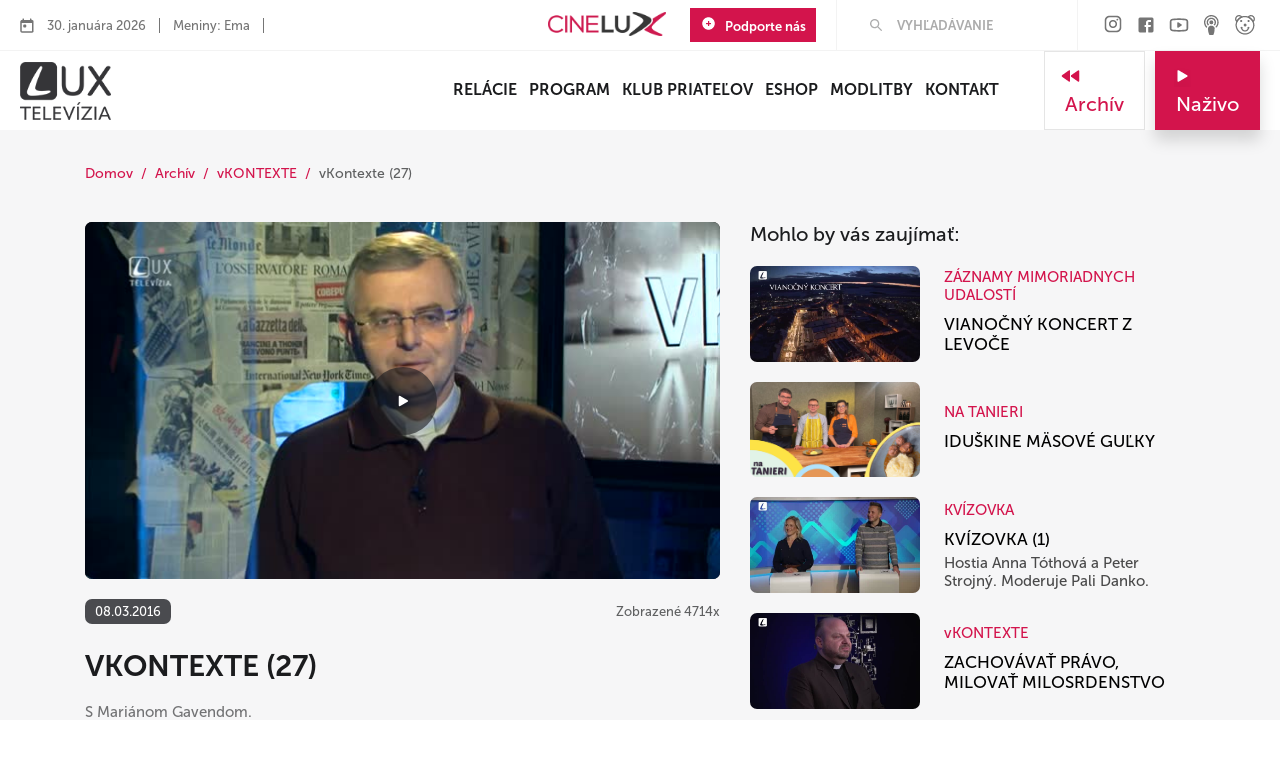

--- FILE ---
content_type: text/html; charset=UTF-8
request_url: https://www.tvlux.sk/archiv/play/vkontexte-27
body_size: 12783
content:
<!doctype html>
<html lang="sk">

<head>
    <script>(function(w,d,s,l,i){w[l]=w[l]||[];w[l].push({'gtm.start':new Date().getTime(),event:'gtm.js'});var f=d.getElementsByTagName(s)[0],j=d.createElement(s),dl=l!='dataLayer'?'&l='+l:'';j.async=true;j.src='https://www.googletagmanager.com/gtm.js?id='+i+dl;f.parentNode.insertBefore(j,f);})(window,document,'script','dataLayer','GTM-MHQZQBV');</script><!-- End Google Tag Manager -->

    <meta charset="utf-8" />
    <title>vKontexte (27) - Archív - TV Lux</title>
    <meta name="description" content="Kvalitný program so zameraním na duchovné a hlboko ľudské hodnoty. Prinášame ľuďom radosť a nádej">

    <meta property="fb:app_id" content="1418395651709597"/>
<meta property="og:title" content="vKontexte (27) - Archív"/>
<meta property="og:url" content="https://www.tvlux.sk/archiv/play/vkontexte-27"/>
<meta property="og:image" content="https://www.tvlux.sk/uploads/media/2016/03/79494415b7634da3509c34a2a18b137e_tex_0027_160308_sq_1457454506.jpg"/>
<link rel="previewimage" href="https://www.tvlux.sk/uploads/media/2016/03/79494415b7634da3509c34a2a18b137e_tex_0027_160308_sq_1457454506.jpg">
<meta property="og:type" content="video.movie"/>
<meta property="og:description" content="S Mari&aacute;nom Gavendom. V aktu&aacute;lnom vydan&iacute; rel&aacute;cie vKontexte sa e&scaron;te raz vratciame k spoločnej deklar&aacute;cii p&aacute;peža Franti&scaron;ka a patriarchu Moskvy a celej Rusi Kirilla a k jej odkazu a s&uacute;visom.&nbsp;"/>
<meta property="og:site_name" content="TV Lux"/>
<meta property="og:locale" content="sk_SK"/>
    <meta name="facebook-domain-verification" content="jl115uhxax7ao3eg8ban7s81lfiwjm" />

    <link href="https://www.tvlux.sk/project/tvlux/design/favicon/favicon-32x32.png" rel="icon" type="image/png" />
    <link rel="apple-touch-icon" sizes="180x180" href="https://www.tvlux.sk/project/tvlux/design/favicon/apple-touch-icon.png">
	<link rel="icon" type="image/png" sizes="32x32" href="https://www.tvlux.sk/project/tvlux/design/favicon/favicon-32x32.png">
	<link rel="icon" type="image/png" sizes="16x16" href="https://www.tvlux.sk/project/tvlux/design/favicon/favicon-16x16.png">
    <link rel="manifest" href="https://www.tvlux.sk/project/tvlux/design/favicon/site.webmanifest">
    <link rel="mask-icon" href="https://www.tvlux.sk/project/tvlux/design/favicon/safari-pinned-tab.svg" color="#5bbad5">
    <meta name="msapplication-TileColor" content="#ad1642">
    <meta name="theme-color" content="#ad1642">
    <meta name="mobile-web-app-capable" content="yes">
    <meta name="apple-mobile-web-app-capable" content="yes">
    <meta name="apple-mobile-web-app-status-bar-style" content="black">
    <meta name="application-name" content="TV Lux" />
    <meta name="viewport" content="width=device-width, initial-scale=1.0" />

    
    <link href="/assets/css/app.css" rel="stylesheet" />
    <link href="https://www.tvlux.sk/project/tvlux/design/fonts/icomoon/icomoon.css?v=2" rel="stylesheet" />
    <link href="https://www.tvlux.sk/project/tvlux/design/css/styles.min.css?v=1768641996" rel="stylesheet" />

    <link rel="stylesheet" href="https://www.tvlux.sk/assets/css/video-js.min.css" type="text/css" />

    <script type="text/javascript">
        var sURL        = 'https://www.tvlux.sk/';
        var sCURRENCY   = '&euro;';
        var sWEBNAME    = 'TV Lux';
    </script>

    <script language="javascript" type="text/javascript" src="https://www.google.com/recaptcha/api.js?hl=sk"></script>
<script language="javascript" type="text/javascript" src="https://www.tvlux.sk/assets/js/video.min.js"></script>

    <!-- Global site tag (gtag.js) - Google Analytics -->
    <script async src="https://www.googletagmanager.com/gtag/js?id=UA-17470377-1"></script>
    <script>
        window.dataLayer = window.dataLayer || [];

        function gtag() {
            dataLayer.push(arguments);
        }

        function initialiseGoogleAnalytics() {
            gtag('js', new Date());
            gtag('config', 'UA-17470377-1');
        }
    </script>

</head>

<body>
	<a href="#main-content" class="skip-link">Skip to main content</a>
	<!-- LTS 1769779177 -->
    
    <div class="main component-archiv" id="main-content">
<div class="top-bar">
    <div class="left">
        <ul>
            <li><img src="https://www.tvlux.sk/project/tvlux/design/img/icons/calendar-header.svg?v=2" alt="."></li>
            <li>30. januára 2026</li>
            <li>Meniny: Ema</li>
            <li><a href="https://lc.kbs.sk/" target="_blank" title="Liturgicky kalendar" rel="noopener"></a></li>
        </ul>
    </div>
    <div class="right">
        <a href="https://cinelux.sk/" target="_blank" title="CineLux" class="mr-4 d-desktop"><img src="https://www.tvlux.sk/project/tvlux/design/img/logo-cinelux.62.png" alt="CineLux" loading="lazy" width="118" height="24" /></a>
        <a class="btn-primary button" href="https://www.tvlux.sk/podporte-nas" title="Podporte nás">
            <img src="https://www.tvlux.sk/project/tvlux/design/img/icons/add-circle.svg" alt="+" /> Podporte nás
        </a>
        <div class="divider"></div>
        <div class="top-input">
            <form accept-charset="utf-8" action="https://www.tvlux.sk/search/" method="get">
				<label for="search-input" class="visually-hidden">Hľadať</label>
                <input placeholder="VYHĽADÁVANIE" type="text" maxlength="64" id="search-input" name="hladam">
            </form>
        </div>
        <div class="divider"></div>
        <div class="top-social">
            <a href="https://www.instagram.com/televizia_lux/" title="Instagram" target="_blank" rel="noopener">
    <img src="https://www.tvlux.sk/project/tvlux/design/img/social/gray_instagram-footer.svg?v=2" data-hover="https://www.tvlux.sk/project/tvlux/design/img/social/instagram-footer.svg" loading="lazy" alt="inst" />
</a>
<a href="https://www.facebook.com/pages/TV-LUX/162904057100503?fref=ts" title="Facebook" target="_blank" rel="noopener">
    <img src="https://www.tvlux.sk/project/tvlux/design/img/social/gray_facebook-footer.svg?v=2" data-hover="https://www.tvlux.sk/project/tvlux/design/img/social/facebook-footer.svg" loading="lazy" alt="fb" />
</a>
<a href="https://www.youtube.com/user/LUXTELEVIZIA" title="Youtube" target="_blank" rel="noopener">
    <img src="https://www.tvlux.sk/project/tvlux/design/img/social/gray_youtube-footer.svg?v=2" data-hover="https://www.tvlux.sk/project/tvlux/design/img/social/youtube-footer.svg" loading="lazy" alt="yt" />
</a>
<a href="https://www.tvlux.sk/podcasty/" title="Podcast">
    <img src="https://www.tvlux.sk/project/tvlux/design/img/social/gray_podcast.svg?v=2" data-hover="https://www.tvlux.sk/project/tvlux/design/img/social/podcast.svg" loading="lazy" alt="pocast" />
</a>
<a href="https://www.youtube.com/channel/UCWiD2chFQaKFlDsj8E27v-Q" title="Detský kanál" target="_blank" rel="noopener">
    <img src="https://www.tvlux.sk/project/tvlux/design/img/social/gray_detsky-kanal.svg?v=2" data-hover="https://www.tvlux.sk/project/tvlux/design/img/social/detsky-kanal.svg" loading="lazy" alt="detsky" />
</a>        </div>
    </div>
    <div class="right-mobile">
        <a class="btn-primary button" href="https://www.tvlux.sk/podporte-nas" title="Podporte nás">
            <img src="https://www.tvlux.sk/project/tvlux/design/img/icons/add-circle.svg" alt="+" /> Podporte nás
        </a>

        <a class="button btn-secondary toparchive" href="https://www.tvlux.sk/archiv/" title="Archív">
            <img src="https://www.tvlux.sk/project/tvlux/design/img/icons/fast-rewind.svg" alt="<" />
            Archív
            </a>

        <div class="right-cn">
            <div class="search-cn">
                <button class="btn-search" onclick="mobileSearch()" type="button" aria-label="Hľadať">
                    <img src="https://www.tvlux.sk/project/tvlux/design/img/icons/search.svg" alt="Hľadať" />
                </button>
            </div>
        </div>
    </div>

    <div class="search-input-cn" id="mobile-search">
        <form accept-charset="utf-8" action="https://www.tvlux.sk/search/" method="get">
			<label for="search-input-mobile" class="visually-hidden">Hľadať</label>
            <input placeholder="VYHĽADÁVANIE" type="text" id="search-input-mobile" maxlength="64" name="hladam">
            <input type="submit" class="button btn-secondary" value="Hľadať" />
        </form>
    </div>

</div>

<div class="menu-bar">
    <div class="logo-box">
        <a href="https://www.tvlux.sk/" title="Úvod"><img src="https://www.tvlux.sk/project/tvlux/design/img/tvlux_logo_black_inv.png?v=2" loading="lazy" class="logo" alt="Logo televízíe" /></a>
    </div>
    <div class="container">
        <ul class="menu" id="main-menu">
            <li><a href="https://www.tvlux.sk/relacie" title="Relácie" >Relácie</a></li><li><a href="https://www.tvlux.sk/program" title="Program" >Program</a></li><li><a href="https://www.tvlux.sk/klub-priatelov" title="Klub priateľov" >Klub priateľov</a></li><li><a href="https://www.tvlux.sk/podporte-nas" title="Podporte nás"  class="d-mobile">Podporte nás</a></li><li><a href="https://eshop.tvlux.sk/" target="_blank" title="ESHOP" >ESHOP</a></li><li><a href="https://www.tvlux.sk/modlitby" title="Modlitby" >Modlitby</a></li><li><a href="https://www.tvlux.sk/kontakt" title="Kontakt" >Kontakt</a></li><li><a href="https://cinelux.sk/" target="_blank" title="CineLux"  class="d-mobile">CineLux</a></li>
            <button class="close" onclick="mobileMenuShow()" type="button" aria-label="menu"></button>
        </ul>
    </div>
    <div class="side-buttons">
        <a class="button btn-secondary" href="https://www.tvlux.sk/archiv/" title="Archív">
            <img src="https://www.tvlux.sk/project/tvlux/design/img/icons/fast-rewind.svg" alt="<" />
            Archív
            </a>
        <a class="button btn-primary"  href="https://www.tvlux.sk/nazivo/" title="Naživo">
            <img src="https://www.tvlux.sk/project/tvlux/design/img/icons/play.svg" alt=">" />
            Naživo
            </a>
        <button type="button" class="btn-secondary hamburger" onclick="mobileMenuShow()" aria-label="menu">
            <img src="https://www.tvlux.sk/project/tvlux/design/img/icons/menu-hamburger.svg" alt="" />
        </button>
    </div>
</div><div class="space-35"></div>

<div class="container">
    <div class="row">
        <div class="col-md-12">
            <ul class="breadcrumbs">
                <li><a href="https://www.tvlux.sk/">Domov</a></li>
                <li><a href="https://www.tvlux.sk/archiv" title="Archív">Archív</a></li><li><a href="https://www.tvlux.sk/archiv/relacia/vkontexte" title="vKONTEXTE">vKONTEXTE</a></li><li>vKontexte (27)</li>            </ul>
        </div>
    </div>
</div>
<style>
    /* Aspect ratio 16:9 */
    .video-js {
        width: 100%;
        height: 0;
        padding-bottom: 56.25%;
        /* 16:9 ratio */
        position: relative;
    }

    .video-js video {
        position: absolute;
        top: 0;
        left: 0;
        width: 100%;
        height: 100%;
    }
</style>

<div class="space-40"></div>
<div class="container archive-cn">
    <div class="row">
        <div class="col-lg-7 col-sm-12">
            <div class="archive-video-cn">
                <div class="video-cn">
                    <div id="the-player">
                        <video id="playerarchive" class="video-js vjs-default-skin" preload="auto" playsinline controls>
                            <source src="https://stream.tvlux.sk/vod/_definst_/TEX/TEX_0027_160308_sq.mp4/playlist.m3u8" type="application/x-mpegURL">
                                                    </video>
                    </div>
                </div>

                <script>
                    document.addEventListener('DOMContentLoaded', () => {

						videojs.addLanguage('sk', {
							"Play": "Prehrať",
							"Pause": "Pauza",
							"Current Time": "Aktuálny čas",
							"Duration": "Dĺžka",
							"Remaining Time": "Zostávajúci čas",
							"Stream Type": "Typ prúdu",
							"LIVE": "NAŽIVO",
							"Loaded": "Načítané",
							"Progress": "Pokrok",
							"Fullscreen": "Celá obrazovka",
							"Non-Fullscreen": "Okno",
							"Mute": "Stíšiť",
							"Unmute": "Zrušiť stíšenie",
							"Playback Rate": "Rýchlosť prehrávania",
							"Subtitles": "Titulky",
							"subtitles off": "Titulky vypnuté",
							"Captions": "Popisy",
							"captions off": "Popisy vypnuté",
							"Chapters": "Kapitoly",
							"subtitles settings": "Nastavania titulkov",
							"You aborted the media playback": "Prerušené prehrávanie médií.",
							"A network error caused the media download to fail part-way.": "Chyba siete spôsobila zlyhanie sťahovania médií.",
							"The media could not be loaded, either because the server or network failed or because the format is not supported.": "Médiá sa nepodarilo načítať, buď z dôvodu zlyhania servera alebo siete, alebo pretože formát nie je podporovaný.",
							"The media playback was aborted due to a corruption problem or because the media used features your browser did not support.": "Prehrávanie médií bolo prerušené kvôli problému s korupciou alebo pretože médiá používali funkcie, ktoré váš prehliadač nepodporuje.",
							"No compatible source was found for this media.": "Pre toto médium sa nenašiel žiadny kompatibilný zdroj."
						});

                        var played = false;
                        var player = videojs('playerarchive', {
                            language: 'sk',
                            playbackRates: [0.5, 1, 1.5, 2],
                            poster: 'https://www.tvlux.sk/uploads/media/2016/03/79494415b7634da3509c34a2a18b137e_tex_0027_160308_sq_1457454506.jpg'
                        });

                        player.on('play', function() {
                            if (!played) {
                                played = true;

                                $.ajax({
                                    type: "GET",
                                    cache: false,
                                    dataType: 'json',
                                    url: '/stats/archive/play/9527',
                                    success: function (response) {
                                        // console.log('cnt');
                                    },
                                });

                            }
                        });

                        player.ready(function() {

                            document.addEventListener('keydown', function(event) {
                                var currentTime = player.currentTime();
                                var step = 5; // 5 seconds seek step

                                switch (event.code) {
                                    case 'ArrowRight':
                                        player.currentTime(currentTime + step);
                                        break;
                                    case 'ArrowLeft':
                                        player.currentTime(currentTime - step);
                                        break;
                                }
                            });

                        });
                    });
                </script>

                <div class="tags-cn">
                    <div class="tags"></div>
                                    </div>

            </div>

				
            <div class="standalone tags">
                <div class="tag">08.03.2016</div>
				                <div class="views">Zobrazené 4714x</div>
            </div>
            <div class="space-20"></div>
            <div class="text-cn">
                <h1>vKontexte (27)</h1>
                <p>S Mari&aacute;nom Gavendom.</p>                <div class="space-15"></div>
                <p><span>V aktu&aacute;lnom vydan&iacute; rel&aacute;cie vKontexte sa e&scaron;te raz vratciame k spoločnej deklar&aacute;cii p&aacute;peža Franti&scaron;ka a patriarchu Moskvy a celej Rusi Kirilla a k jej odkazu a s&uacute;visom.&nbsp;</span></p>            </div>
            <div class="space-10"></div>
            <div class="a-container">

                                    <a href="https://www.tvlux.sk/relacia/vkontexte" title="vKONTEXTE">
                        <div class="c-item">
                            <img src="https://www.tvlux.sk/media/2021/06/tn_60c0e8a35917e314671403_obran_maly.jpg" alt="vKONTEXTE" loading="lazy" />
                            <div class="info">
                                <div class="title">vKONTEXTE</div>
                                <p>Relácia</p>
                            </div>
                        </div>
                    </a>
                
                <div class="buttons">
                    <a rel="nofollow" href="javascript:void(0)" role="button" id="downloadVideoBtn" class="btn-secondary button downloadBtn" title="Stiahnuť">
                        <img src="https://www.tvlux.sk/project/tvlux/design/img/icons/download.svg" alt="Stiahnuť" />
                        <span>Stiahnuť</span>
                    </a>
                    <div id="tl697cafe95e23e" class="share btnTooltip shareBtn button btn-secondary" data-url="https://www.tvlux.sk/archiv/play/vkontexte-27" data-title="vKontexte (27)" data-opened="false">
    <div class="hidden socials tooltip-content">
        <ul class="">
            <li>
                <a title="Zdieľať vKontexte (27)" target="_blank" role="button" href="javascript:void(0)" onclick="FB.ui({method: 'share',href: 'https://www.tvlux.sk/archiv/play/vkontexte-27'},function(response) { });" rel="noopener">
                    <i class="icomoon-facebook-square"></i>
                </a>
            </li>
            <li>
                <a title="Zdieľať vKontexte (27)" target="_blank" href="https://twitter.com/home?status=vKontexte (27) https://www.tvlux.sk/archiv/play/vkontexte-27" rel="noopener">
                    <i class="icomoon-twitter-square"></i>
                </a>
            </li>
            <li>
                <a title="Zdieľať vKontexte (27)" target="_blank" href="https://www.linkedin.com/shareArticle?mini=true&url=https://www.tvlux.sk/archiv/play/vkontexte-27" rel="noopener">
                    <i class="icomoon-linkedin-square"></i>
                </a>
            </li>
            <li>
                <a title="Zdieľať vKontexte (27)" href="mailto:?subject=vKontexte (27)&amp;body=Viac najdes na odkaze https://www.tvlux.sk/archiv/play/vkontexte-27">
                    <i class="icomoon-envelope"></i>
                </a>
            </li>
        </ul>
    </div>
</div>                </div>
            </div>
            <div class="d-none captcha-download-section mt30 bt30 text-center" id="captcha-download-section">
                <form method="post" action="https://www.tvlux.sk/archiv/download/9527">
                    <p>Pre stiahnutie videa je nutné overenie, že nie ste robot.</p>
                    <div id="captcha_container"></div>

                    <div class="space-35"></div>
                    <div class="buttons text-center d-inline-block">
                        <input type="submit" class="button btn-primary" value="Stiahnuť" id="submit-download-form-btn" />
                    </div>
                </form>
            </div>
        </div>
        <div class="col-lg-5 col-sm-12">
            <h4>Mohlo by vás zaujímať:</h4>

            <a href="https://www.tvlux.sk/archiv/play/divadelne-predstavenia-900" title="VIANOČNÝ KONCERT Z LEVOČE">
    <div class="m-item">
        <div class="image-cn">
            <img src="https://www.tvlux.sk/uploads/0/95/1767699824_divadelne_predstavenia__900_.jpg" alt="VIANOČNÝ KONCERT Z LEVOČE" loading="lazy" />
        </div>
        <div class="info-cn">
            <h5>ZÁZNAMY MIMORIADNYCH UDALOSTÍ</h5>
            <h4>VIANOČNÝ KONCERT Z LEVOČE</h4>
            <p></p>
        </div>
    </div>
</a><a href="https://www.tvlux.sk/archiv/play/na-tanieri-1" title="IDUŠKINE MÄSOVÉ GUĽKY">
    <div class="m-item">
        <div class="image-cn">
            <img src="https://www.tvlux.sk/uploads/0/95/1768573804_tan_001_ytb2.jpg" alt="IDUŠKINE MÄSOVÉ GUĽKY" loading="lazy" />
        </div>
        <div class="info-cn">
            <h5>NA TANIERI</h5>
            <h4>IDUŠKINE MÄSOVÉ GUĽKY</h4>
            <p></p>
        </div>
    </div>
</a><a href="https://www.tvlux.sk/archiv/play/kvizovka-1" title="KVÍZOVKA (1)">
    <div class="m-item">
        <div class="image-cn">
            <img src="https://www.tvlux.sk/uploads/0/95/1767864952_kvizovka__1_.jpg" alt="KVÍZOVKA (1)" loading="lazy" />
        </div>
        <div class="info-cn">
            <h5>KVÍZOVKA</h5>
            <h4>KVÍZOVKA (1)</h4>
            <p>Hostia Anna Tóthová a Peter Strojný. Moderuje Pali Danko. </p>
        </div>
    </div>
</a><a href="https://www.tvlux.sk/archiv/play/vkontexte-2601-36409" title="ZACHOVÁVAŤ PRÁVO, MILOVAŤ MILOSRDENSTVO">
    <div class="m-item">
        <div class="image-cn">
            <img src="https://www.tvlux.sk/uploads/0/95/1769172205_vkontexte__2601_.jpg" alt="ZACHOVÁVAŤ PRÁVO, MILOVAŤ MILOSRDENSTVO" loading="lazy" />
        </div>
        <div class="info-cn">
            <h5>vKONTEXTE</h5>
            <h4>ZACHOVÁVAŤ PRÁVO, MILOVAŤ MILOSRDENSTVO</h4>
            <p></p>
        </div>
    </div>
</a><a href="https://www.tvlux.sk/archiv/play/neznamy-0-36416" title="CHARITATÍVNY HOKEJOVÝ TURNAJ">
    <div class="m-item">
        <div class="image-cn">
            <img src="https://www.tvlux.sk/uploads/0/95/1769416221_neznamy__0_.jpg" alt="CHARITATÍVNY HOKEJOVÝ TURNAJ" loading="lazy" />
        </div>
        <div class="info-cn">
            <h5>ZÁZNAMY MIMORIADNYCH UDALOSTÍ</h5>
            <h4>CHARITATÍVNY HOKEJOVÝ TURNAJ</h4>
            <p></p>
        </div>
    </div>
</a>
        </div>
    </div>
</div>

<div class="space-40"></div>

<div class="container">
    <div class="row">
        <div class="col-md-12">
            <h3>Ďalšie časti v archíve</h3>
        </div>
    </div>
</div>

<div class="space-40"></div>

<div class="container">
    <div class="row" id="load-more-place">

        
<div class="col-md-6 col-lg-3">
    <div class="archive-item">
        <a href="https://www.tvlux.sk/archiv/play/vkontexte-2601-36409" title="ZACHOVÁVAŤ PRÁVO, MILOVAŤ MILOSRDENSTVO">
            <div class="video-cn">
                <img src="https://www.tvlux.sk/uploads/0/95/1769172205_vkontexte__2601_.jpg" alt="ZACHOVÁVAŤ PRÁVO, MILOVAŤ MILOSRDENSTVO" loading="lazy" />
                <span class="play"></span>
                <div class="tags">
                    <div class="tag dark">27.01.2026</div>
                </div>

                            </div>
        </a>

        <a class="rel-link" href="https://www.tvlux.sk/relacia/vkontexte" title="vKONTEXTE"><h5>vKONTEXTE</h5></a>

        <a href="https://www.tvlux.sk/archiv/play/vkontexte-2601-36409" title="ZACHOVÁVAŤ PRÁVO, MILOVAŤ MILOSRDENSTVO">
            <h4>ZACHOVÁVAŤ PRÁVO, MILOVAŤ MILOSRDENSTVO</h4>
            <p></p>
        </a>
    </div>
</div>
<div class="col-md-6 col-lg-3">
    <div class="archive-item">
        <a href="https://www.tvlux.sk/archiv/play/vkontexte-2601" title="KEĎ ČLOVEK NESTRÁŽI">
            <div class="video-cn">
                <img src="https://www.tvlux.sk/uploads/0/95/1768314874_vkontexte__2601_.jpg" alt="KEĎ ČLOVEK NESTRÁŽI" loading="lazy" />
                <span class="play"></span>
                <div class="tags">
                    <div class="tag dark">13.01.2026</div>
                </div>

                            </div>
        </a>

        <a class="rel-link" href="https://www.tvlux.sk/relacia/vkontexte" title="vKONTEXTE"><h5>vKONTEXTE</h5></a>

        <a href="https://www.tvlux.sk/archiv/play/vkontexte-2601" title="KEĎ ČLOVEK NESTRÁŽI">
            <h4>KEĎ ČLOVEK NESTRÁŽI</h4>
            <p></p>
        </a>
    </div>
</div>
<div class="col-md-6 col-lg-3">
    <div class="archive-item">
        <a href="https://www.tvlux.sk/archiv/play/vkontexte-2512-36197" title="ODOVZDÁVALI DAR VIERY">
            <div class="video-cn">
                <img src="https://www.tvlux.sk/uploads/0/94/1766153882_vkontexte__2512_.jpg" alt="ODOVZDÁVALI DAR VIERY" loading="lazy" />
                <span class="play"></span>
                <div class="tags">
                    <div class="tag dark">23.12.2025</div>
                </div>

                            </div>
        </a>

        <a class="rel-link" href="https://www.tvlux.sk/relacia/vkontexte" title="vKONTEXTE"><h5>vKONTEXTE</h5></a>

        <a href="https://www.tvlux.sk/archiv/play/vkontexte-2512-36197" title="ODOVZDÁVALI DAR VIERY">
            <h4>ODOVZDÁVALI DAR VIERY</h4>
            <p></p>
        </a>
    </div>
</div>
<div class="col-md-6 col-lg-3">
    <div class="archive-item">
        <a href="https://www.tvlux.sk/archiv/play/vkontexte-2512" title="KEĎ BOH ODPOČÍVA">
            <div class="video-cn">
                <img src="https://www.tvlux.sk/uploads/0/94/1765366721_vkontexte__2512_.jpg" alt="KEĎ BOH ODPOČÍVA" loading="lazy" />
                <span class="play"></span>
                <div class="tags">
                    <div class="tag dark">09.12.2025</div>
                </div>

                            </div>
        </a>

        <a class="rel-link" href="https://www.tvlux.sk/relacia/vkontexte" title="vKONTEXTE"><h5>vKONTEXTE</h5></a>

        <a href="https://www.tvlux.sk/archiv/play/vkontexte-2512" title="KEĎ BOH ODPOČÍVA">
            <h4>KEĎ BOH ODPOČÍVA</h4>
            <p></p>
        </a>
    </div>
</div>
<div class="col-md-6 col-lg-3">
    <div class="archive-item">
        <a href="https://www.tvlux.sk/archiv/play/vkontexte-2511-36041" title="DOMINIKÁN">
            <div class="video-cn">
                <img src="https://www.tvlux.sk/uploads/0/94/1763990776_vkontexte__2511_.jpg" alt="DOMINIKÁN" loading="lazy" />
                <span class="play"></span>
                <div class="tags">
                    <div class="tag dark">25.11.2025</div>
                </div>

                            </div>
        </a>

        <a class="rel-link" href="https://www.tvlux.sk/relacia/vkontexte" title="vKONTEXTE"><h5>vKONTEXTE</h5></a>

        <a href="https://www.tvlux.sk/archiv/play/vkontexte-2511-36041" title="DOMINIKÁN">
            <h4>DOMINIKÁN</h4>
            <p></p>
        </a>
    </div>
</div>
<div class="col-md-6 col-lg-3">
    <div class="archive-item">
        <a href="https://www.tvlux.sk/archiv/play/vkontexte-2511" title="DANTE, BÁSNIK TÚŽBY A PROROK NÁDEJE">
            <div class="video-cn">
                <img src="https://www.tvlux.sk/uploads/0/93/1762522858_vkontexte__2511_.jpg" alt="DANTE, BÁSNIK TÚŽBY A PROROK NÁDEJE" loading="lazy" />
                <span class="play"></span>
                <div class="tags">
                    <div class="tag dark">11.11.2025</div>
                </div>

                            </div>
        </a>

        <a class="rel-link" href="https://www.tvlux.sk/relacia/vkontexte" title="vKONTEXTE"><h5>vKONTEXTE</h5></a>

        <a href="https://www.tvlux.sk/archiv/play/vkontexte-2511" title="DANTE, BÁSNIK TÚŽBY A PROROK NÁDEJE">
            <h4>DANTE, BÁSNIK TÚŽBY A PROROK NÁDEJE</h4>
            <p></p>
        </a>
    </div>
</div>
<div class="col-md-6 col-lg-3">
    <div class="archive-item">
        <a href="https://www.tvlux.sk/archiv/play/vkontexte-2510-35877" title="DEHUMANIZÁCIA">
            <div class="video-cn">
                <img src="https://www.tvlux.sk/uploads/0/93/1761646914_vkontexte__2510_.jpg" alt="DEHUMANIZÁCIA" loading="lazy" />
                <span class="play"></span>
                <div class="tags">
                    <div class="tag dark">28.10.2025</div>
                </div>

                            </div>
        </a>

        <a class="rel-link" href="https://www.tvlux.sk/relacia/vkontexte" title="vKONTEXTE"><h5>vKONTEXTE</h5></a>

        <a href="https://www.tvlux.sk/archiv/play/vkontexte-2510-35877" title="DEHUMANIZÁCIA">
            <h4>DEHUMANIZÁCIA</h4>
            <p></p>
        </a>
    </div>
</div>
<div class="col-md-6 col-lg-3">
    <div class="archive-item">
        <a href="https://www.tvlux.sk/archiv/play/vkontexte-2510" title="REHOĽNÍČKY V LABYRINTE SVETA">
            <div class="video-cn">
                <img src="https://www.tvlux.sk/uploads/0/93/1760367082_vkontexte__2510_.jpg" alt="REHOĽNÍČKY V LABYRINTE SVETA" loading="lazy" />
                <span class="play"></span>
                <div class="tags">
                    <div class="tag dark">14.10.2025</div>
                </div>

                            </div>
        </a>

        <a class="rel-link" href="https://www.tvlux.sk/relacia/vkontexte" title="vKONTEXTE"><h5>vKONTEXTE</h5></a>

        <a href="https://www.tvlux.sk/archiv/play/vkontexte-2510" title="REHOĽNÍČKY V LABYRINTE SVETA">
            <h4>REHOĽNÍČKY V LABYRINTE SVETA</h4>
            <p></p>
        </a>
    </div>
</div>
    </div>
</div>

<div class="space-30"></div>

<div class="container">
    <div class="row">
        <div class="col-md-12 text-center">
            <a id="load-more-btn" data-relacia="208" data-videoid="9527" href="https://www.tvlux.sk/relacia/vkontexte" title="vKONTEXTE" class="button btn-secondary btn-show-all display-inline" type="button">Zobraziť viac častí</a>
        </div>
    </div>
</div>
<div class="space-60"></div>
    <div class="space-40"></div>

<div class="dark-bg-section">
    <div class="container" id="productsCarousel">
        <div class="row">
            <div class="col-md-12">
                <h3>Tipy z E-SHOPU</h3>
                <div class="space-35"></div>
            </div>
        </div>

        <div class="row">
            <div class="col-md-12">

        <div class="productsCarousel carousel">

            <div class="product-item-wrapper">
    <a class="product-item" href="https://eshop.tvlux.sk/pribehy-romany-detektivky/3451-1000-roznych-ciest--9788069022188.html" title="1000 rôznych ciest">
        <img src="https://eshop.tvlux.sk/modules/wkwebp/views/img/product/6090-home_default.webp" alt="1000 rôznych ciest" loading="lazy" />

        <h5>Knihy</h5>

        <h4>1000 rôznych ciest</h4>

        <h4 class="price">9,60 &euro;</h4>
    </a>
</div><div class="product-item-wrapper">
    <a class="product-item" href="https://eshop.tvlux.sk/biblia/3483-biblia-pribeh-vykupenia-flexo-vaezba-9788069022171.html" title="Biblia - príbeh vykúpenia / flexo väzba">
        <img src="https://eshop.tvlux.sk/modules/wkwebp/views/img/product/6210-home_default.webp" alt="Biblia - príbeh vykúpenia / flexo väzba" loading="lazy" />

        <h5>Knihy</h5>

        <h4>Biblia - príbeh vykúpenia / flexo väzba</h4>

        <h4 class="price">26,09 &euro;</h4>
    </a>
</div><div class="product-item-wrapper">
    <a class="product-item" href="https://eshop.tvlux.sk/knihy-z-vydavatelstva-tv-lux/3625-vie-pan-boh-o-tom-ze-existuje-iii--9788069022218.html" title="Vie Pán Boh o tom, že existuje? III.">
        <img src="https://eshop.tvlux.sk/modules/wkwebp/views/img/product/6360-home_default.webp" alt="Vie Pán Boh o tom, že existuje? III." loading="lazy" />

        <h5>Knihy</h5>

        <h4>Vie Pán Boh o tom, že existuje? III.</h4>

        <h4 class="price">8,64 &euro;</h4>
    </a>
</div><div class="product-item-wrapper">
    <a class="product-item" href="https://eshop.tvlux.sk/knihy-z-vydavatelstva-tv-lux/3792-prve-vianoce-leporelo-9788069022225.html" title="Prvé Vianoce - Leporelo">
        <img src="https://eshop.tvlux.sk/modules/wkwebp/views/img/product/6632-home_default.webp" alt="Prvé Vianoce - Leporelo" loading="lazy" />

        <h5>Knihy</h5>

        <h4>Prvé Vianoce - Leporelo</h4>

        <h4 class="price">8,64 &euro;</h4>
    </a>
</div><div class="product-item-wrapper">
    <a class="product-item" href="https://eshop.tvlux.sk/pribehy-romany/4000-tajomstvo-snov--9788069022256.html" title="Tajomstvo snov">
        <img src="https://eshop.tvlux.sk/modules/wkwebp/views/img/product/6940-home_default.webp" alt="Tajomstvo snov" loading="lazy" />

        <h5>Knihy</h5>

        <h4>Tajomstvo snov</h4>

        <h4 class="price">14,45 &euro;</h4>
    </a>
</div><div class="product-item-wrapper">
    <a class="product-item" href="https://eshop.tvlux.sk/knihy-z-vydavatelstva-tv-lux/4034-z-kazdeho-rozka-troska-tv-9788069022232.html" title="Z každého rožka troška - tvrdá väzba">
        <img src="https://eshop.tvlux.sk/modules/wkwebp/views/img/product/7052-home_default.webp" alt="Z každého rožka troška - tvrdá väzba" loading="lazy" />

        <h5>Knihy</h5>

        <h4>Z každého rožka troška - tvrdá väzba</h4>

        <h4 class="price">12,52 &euro;</h4>
    </a>
</div><div class="product-item-wrapper">
    <a class="product-item" href="https://eshop.tvlux.sk/knihy-z-vydavatelstva-tv-lux/4037-365-dni-so-svedkami-viery--9788069022263.html" title="365 dní so svedkami viery">
        <img src="https://eshop.tvlux.sk/modules/wkwebp/views/img/product/7058-home_default.webp" alt="365 dní so svedkami viery" loading="lazy" />

        <h5>Knihy</h5>

        <h4>365 dní so svedkami viery</h4>

        <h4 class="price">14,45 &euro;</h4>
    </a>
</div><div class="product-item-wrapper">
    <a class="product-item" href="https://eshop.tvlux.sk/marianska-tematika/4048-guadalupska-panna-maria--9788069022270.html" title="Guadalupská Panna Mária - Matka civilizácie lásky">
        <img src="https://eshop.tvlux.sk/modules/wkwebp/views/img/product/7125-home_default.webp" alt="Guadalupská Panna Mária - Matka civilizácie lásky" loading="lazy" />

        <h5>Knihy</h5>

        <h4>Guadalupská Panna Mária - Matka civilizácie lásky</h4>

        <h4 class="price">12,52 &euro;</h4>
    </a>
</div><div class="product-item-wrapper">
    <a class="product-item" href="https://eshop.tvlux.sk/marianske-zjavenia/4131-zazit-medzugorie-sprievodca-putnika-9788069022287.html" title="Zažiť Medžugorie - sprievodca pútnika">
        <img src="https://eshop.tvlux.sk/modules/wkwebp/views/img/product/7241-home_default.webp" alt="Zažiť Medžugorie - sprievodca pútnika" loading="lazy" />

        <h5>Knihy</h5>

        <h4>Zažiť Medžugorie - sprievodca pútnika</h4>

        <h4 class="price">12,51 &euro;</h4>
    </a>
</div><div class="product-item-wrapper">
    <a class="product-item" href="https://eshop.tvlux.sk/eshop-tv-lux/4142-kompletna-kolekcia-don-camillo-4-knihy--2220080005933.html" title="Kompletná kolekcia Don Camillo / 4 knihy">
        <img src="https://eshop.tvlux.sk/modules/wkwebp/views/img/product/7265-home_default.webp" alt="Kompletná kolekcia Don Camillo / 4 knihy" loading="lazy" />

        <h5>Knihy</h5>

        <h4>Kompletná kolekcia Don Camillo / 4 knihy</h4>

        <h4 class="price">17,80 &euro;</h4>
    </a>
</div><div class="product-item-wrapper">
    <a class="product-item" href="https://eshop.tvlux.sk/knihy-z-vydavatelstva-tv-lux/4215-zivot-v-plnosti-7-krokov-9788069022294.html" title="Život v plnosti - 7 krokov">
        <img src="https://eshop.tvlux.sk/modules/wkwebp/views/img/product/7353-home_default.webp" alt="Život v plnosti - 7 krokov" loading="lazy" />

        <h5>Knihy</h5>

        <h4>Život v plnosti - 7 krokov</h4>

        <h4 class="price">6,69 &euro;</h4>
    </a>
</div><div class="product-item-wrapper">
    <a class="product-item" href="https://eshop.tvlux.sk/humor-vtipy/4279-svokrina-stolicka--9788069022317.html" title="Svokrina stolička - 365 + 1 vtip">
        <img src="https://eshop.tvlux.sk/modules/wkwebp/views/img/product/7420-home_default.webp" alt="Svokrina stolička - 365 + 1 vtip" loading="lazy" />

        <h5>Knihy</h5>

        <h4>Svokrina stolička - 365 + 1 vtip</h4>

        <h4 class="price">8,63 &euro;</h4>
    </a>
</div><div class="product-item-wrapper">
    <a class="product-item" href="https://eshop.tvlux.sk/leporela/4290-stary-zakon-knizka-s-okienkami-9788069022300.html" title="Starý zákon - knižka s okienkami">
        <img src="https://eshop.tvlux.sk/modules/wkwebp/views/img/product/7441-home_default.webp" alt="Starý zákon - knižka s okienkami" loading="lazy" />

        <h5>Knihy</h5>

        <h4>Starý zákon - knižka s okienkami</h4>

        <h4 class="price">8,63 &euro;</h4>
    </a>
</div><div class="product-item-wrapper">
    <a class="product-item" href="https://eshop.tvlux.sk/duchovny-rast/4410-spev-ducha-9788069022348.html" title="Spev Ducha">
        <img src="https://eshop.tvlux.sk/modules/wkwebp/views/img/product/7588-home_default.webp" alt="Spev Ducha" loading="lazy" />

        <h5>Knihy</h5>

        <h4>Spev Ducha</h4>

        <h4 class="price">14,45 &euro;</h4>
    </a>
</div><div class="product-item-wrapper">
    <a class="product-item" href="https://eshop.tvlux.sk/biblicke-romany/4448-pokrvne-puto-9788069022355.html" title="Pokrvné puto">
        <img src="https://eshop.tvlux.sk/modules/wkwebp/views/img/product/7628-home_default.webp" alt="Pokrvné puto" loading="lazy" />

        <h5>Knihy</h5>

        <h4>Pokrvné puto</h4>

        <h4 class="price">14,45 &euro;</h4>
    </a>
</div><div class="product-item-wrapper">
    <a class="product-item" href="https://eshop.tvlux.sk/svaeti-blahoslaveni/4724-svaety-frantisek-z-assisi--9788069022386.html" title="Svätý František z Assisi">
        <img src="https://eshop.tvlux.sk/modules/wkwebp/views/img/product/8808-home_default.webp" alt="Svätý František z Assisi" loading="lazy" />

        <h5>Knihy</h5>

        <h4>Svätý František z Assisi</h4>

        <h4 class="price">14,45 &euro;</h4>
    </a>
</div><div class="product-item-wrapper">
    <a class="product-item" href="https://eshop.tvlux.sk/noveny-deviatniky-poboznosti/4783-novena-k-sv-janovi-pavlovi-ii--9788069022393.html" title="Novéna k sv. Jánovi Pavlovi II.">
        <img src="https://eshop.tvlux.sk/modules/wkwebp/views/img/product/8880-home_default.webp" alt="Novéna k sv. Jánovi Pavlovi II." loading="lazy" />

        <h5>Knihy</h5>

        <h4>Novéna k sv. Jánovi Pavlovi II.</h4>

        <h4 class="price">1,84 &euro;</h4>
    </a>
</div><div class="product-item-wrapper">
    <a class="product-item" href="https://eshop.tvlux.sk/biblicke-romany/4789-nelahka-cesta--9788069022416.html" title="Neľahká cesta">
        <img src="https://eshop.tvlux.sk/modules/wkwebp/views/img/product/8889-home_default.webp" alt="Neľahká cesta" loading="lazy" />

        <h5>Knihy</h5>

        <h4>Neľahká cesta</h4>

        <h4 class="price">14,45 &euro;</h4>
    </a>
</div><div class="product-item-wrapper">
    <a class="product-item" href="https://eshop.tvlux.sk/leporela/4799-zabav-sa-s-carlom-hlavolamy-a-malovanky-8588009484318.html" title="Zabav sa s Carlom - Hlavolamy a maľovanky">
        <img src="https://eshop.tvlux.sk/modules/wkwebp/views/img/product/8908-home_default.webp" alt="Zabav sa s Carlom - Hlavolamy a maľovanky" loading="lazy" />

        <h5>Knihy</h5>

        <h4>Zabav sa s Carlom - Hlavolamy a maľovanky</h4>

        <h4 class="price">2,61 &euro;</h4>
    </a>
</div><div class="product-item-wrapper">
    <a class="product-item" href="https://eshop.tvlux.sk/studium-biblie/4806-evanjelium-na-cely-rok-2026-9788069022423.html" title="Evanjelium na celý rok 2026">
        <img src="https://eshop.tvlux.sk/modules/wkwebp/views/img/product/8928-home_default.webp" alt="Evanjelium na celý rok 2026" loading="lazy" />

        <h5>Knihy</h5>

        <h4>Evanjelium na celý rok 2026</h4>

        <h4 class="price">5,72 &euro;</h4>
    </a>
</div><div class="product-item-wrapper">
    <a class="product-item" href="https://eshop.tvlux.sk/knihy-pre-deti/4809-novy-zakon-knizka-s-okienkami-9788069022379.html" title="Nový zákon - knižka s okienkami">
        <img src="https://eshop.tvlux.sk/modules/wkwebp/views/img/product/8934-home_default.webp" alt="Nový zákon - knižka s okienkami" loading="lazy" />

        <h5>Knihy</h5>

        <h4>Nový zákon - knižka s okienkami</h4>

        <h4 class="price">8,63 &euro;</h4>
    </a>
</div><div class="product-item-wrapper">
    <a class="product-item" href="https://eshop.tvlux.sk/duchovny-rast/4813-o-podstatnych-veciach--9788069022430.html" title="O podstatných veciach">
        <img src="https://eshop.tvlux.sk/modules/wkwebp/views/img/product/8970-home_default.webp" alt="O podstatných veciach" loading="lazy" />

        <h5>Knihy</h5>

        <h4>O podstatných veciach</h4>

        <h4 class="price">6,69 &euro;</h4>
    </a>
</div><div class="product-item-wrapper">
    <a class="product-item" href="https://eshop.tvlux.sk/skolkari-3/4833-magneticka-kniha-svaeta-omsa-magnetky--8588009484295.html" title="Magnetická kniha - Svätá omša (+ 30 magnetiek)">
        <img src="https://eshop.tvlux.sk/modules/wkwebp/views/img/product/8993-home_default.webp" alt="Magnetická kniha - Svätá omša (+ 30 magnetiek)" loading="lazy" />

        <h5>Knihy</h5>

        <h4>Magnetická kniha - Svätá omša (+ 30 magnetiek)</h4>

        <h4 class="price">16,39 &euro;</h4>
    </a>
</div><div class="product-item-wrapper">
    <a class="product-item" href="https://eshop.tvlux.sk/malovanky/4852-malovanka-svaeta-omsa-8588009484332.html" title="Maľovanka - Svätá omša">
        <img src="https://eshop.tvlux.sk/modules/wkwebp/views/img/product/9016-home_default.webp" alt="Maľovanka - Svätá omša" loading="lazy" />

        <h5>Knihy</h5>

        <h4>Maľovanka - Svätá omša</h4>

        <h4 class="price">2,71 &euro;</h4>
    </a>
</div><div class="product-item-wrapper">
    <a class="product-item" href="https://eshop.tvlux.sk/svaeti-blahoslaveni/4887-legenda-aurea-legendy-o-svaetych-9788069022447.html" title="Legenda Aurea - Legendy o svätých">
        <img src="https://eshop.tvlux.sk/modules/wkwebp/views/img/product/9066-home_default.webp" alt="Legenda Aurea - Legendy o svätých" loading="lazy" />

        <h5>Knihy</h5>

        <h4>Legenda Aurea - Legendy o svätých</h4>

        <h4 class="price">26,09 &euro;</h4>
    </a>
</div><div class="product-item-wrapper">
    <a class="product-item" href="https://eshop.tvlux.sk/eshop-tv-lux/4899-expedicia-bozi-dom-pribehy-z-kostolika-9788069022454.html" title="Expedícia Boží dom - príbehy z kostolíka">
        <img src="https://eshop.tvlux.sk/modules/wkwebp/views/img/product/9086-home_default.webp" alt="Expedícia Boží dom - príbehy z kostolíka" loading="lazy" />

        <h5>Knihy</h5>

        <h4>Expedícia Boží dom - príbehy z kostolíka</h4>

        <h4 class="price">9,60 &euro;</h4>
    </a>
</div><div class="product-item-wrapper">
    <a class="product-item" href="https://eshop.tvlux.sk/motivacna-literatura/4915-s-mobilom-do-bozieho-kralovstva-9788069022461.html" title="S mobilom do Božieho kráľovstva ?">
        <img src="https://eshop.tvlux.sk/modules/wkwebp/views/img/product/9118-home_default.webp" alt="S mobilom do Božieho kráľovstva ?" loading="lazy" />

        <h5>Knihy</h5>

        <h4>S mobilom do Božieho kráľovstva ?</h4>

        <h4 class="price">8,63 &euro;</h4>
    </a>
</div><div class="product-item-wrapper">
    <a class="product-item" href="https://eshop.tvlux.sk/knihy-z-vydavatelstva-tv-lux/716-stoveckovo-makka-vaezba-9788097399603.html" title="Stovečkovo / makká väzba">
        <img src="https://eshop.tvlux.sk/modules/wkwebp/views/img/product/7116-home_default.webp" alt="Stovečkovo / makká väzba" loading="lazy" />

        <h5>Knihy</h5>

        <h4>Stovečkovo / makká väzba</h4>

        <h4 class="price">12,52 &euro;</h4>
    </a>
</div><div class="product-item-wrapper">
    <a class="product-item" href="https://eshop.tvlux.sk/cd/2436-cd-spevy-z-taize-nas-boh-je-laska-8588009484011.html" title="CD - Spevy z Taize - Náš Boh je láska">
        <img src="https://eshop.tvlux.sk/modules/wkwebp/views/img/product/4822-home_default.webp" alt="CD - Spevy z Taize - Náš Boh je láska" loading="lazy" />

        <h5>CD/DVD</h5>

        <h4>CD - Spevy z Taize - Náš Boh je láska</h4>

        <h4 class="price">9,60 &euro;</h4>
    </a>
</div><div class="product-item-wrapper">
    <a class="product-item" href="https://eshop.tvlux.sk/cd/3115-cd-pane-boze-tebe-spievam-8588009484066.html" title="CD - Pane Bože, tebe spievam">
        <img src="https://eshop.tvlux.sk/modules/wkwebp/views/img/product/5515-home_default.webp" alt="CD - Pane Bože, tebe spievam" loading="lazy" />

        <h5>CD/DVD</h5>

        <h4>CD - Pane Bože, tebe spievam</h4>

        <h4 class="price">13,48 &euro;</h4>
    </a>
</div><div class="product-item-wrapper">
    <a class="product-item" href="https://eshop.tvlux.sk/cd/3174-cd-klasfolk-k-nebesiam-dnes-zalet-piesen-8588009484059.html" title="CD - Klasfolk - K nebesiam dnes zaleť pieseň">
        <img src="https://eshop.tvlux.sk/modules/wkwebp/views/img/product/5651-home_default.webp" alt="CD - Klasfolk - K nebesiam dnes zaleť pieseň" loading="lazy" />

        <h5>CD/DVD</h5>

        <h4>CD - Klasfolk - K nebesiam dnes zaleť pieseň</h4>

        <h4 class="price">13,48 &euro;</h4>
    </a>
</div><div class="product-item-wrapper">
    <a class="product-item" href="https://eshop.tvlux.sk/cd/4888-cd-klasfolk-den-preslavny-8588009484349.html" title="CD - Klasfolk - Deň preslávny">
        <img src="https://eshop.tvlux.sk/modules/wkwebp/views/img/product/9071-home_default.webp" alt="CD - Klasfolk - Deň preslávny" loading="lazy" />

        <h5>CD/DVD</h5>

        <h4>CD - Klasfolk - Deň preslávny</h4>

        <h4 class="price">17,36 &euro;</h4>
    </a>
</div><div class="product-item-wrapper">
    <a class="product-item" href="https://eshop.tvlux.sk/cd/4889-usb-klasfolk-den-preslavny-8588009484356.html" title="USB - Klasfolk - Deň preslávny">
        <img src="https://eshop.tvlux.sk/modules/wkwebp/views/img/product/9075-home_default.webp" alt="USB - Klasfolk - Deň preslávny" loading="lazy" />

        <h5>CD/DVD</h5>

        <h4>USB - Klasfolk - Deň preslávny</h4>

        <h4 class="price">17,36 &euro;</h4>
    </a>
</div><div class="product-item-wrapper">
    <a class="product-item" href="https://eshop.tvlux.sk/putnicke-zajazdy/1097-put-do-svetej-zeme-s-tv-lux-2026-odlet-kosice.html" title="Púť do Svätej zeme s TV LUX 2026 / odlet Košice">
        <img src="https://eshop.tvlux.sk/modules/wkwebp/views/img/product/2375-home_default.webp" alt="Púť do Svätej zeme s TV LUX 2026 / odlet Košice" loading="lazy" />

        <h5>Púte a pobyty</h5>

        <h4>Púť do Svätej zeme s TV LUX 2026 / odlet Košice</h4>

        <h4 class="price">950,00 &euro;</h4>
    </a>
</div><div class="product-item-wrapper">
    <a class="product-item" href="https://eshop.tvlux.sk/kupelne-pobyty/111-kupelne-pobyty-s-tv-lux-v-nimnici-zima-2026.html" title="Kúpeľné pobyty s TV LUX v Nimnici - zima 2026">
        <img src="https://eshop.tvlux.sk/modules/wkwebp/views/img/product/372-home_default.webp" alt="Kúpeľné pobyty s TV LUX v Nimnici - zima 2026" loading="lazy" />

        <h5>Púte a pobyty</h5>

        <h4>Kúpeľné pobyty s TV LUX v Nimnici - zima 2026</h4>

        <h4 class="price">319,00 &euro;</h4>
    </a>
</div><div class="product-item-wrapper">
    <a class="product-item" href="https://eshop.tvlux.sk/putnicke-zajazdy/2044-put-do-svaetej-zeme-s-tv-lux-2026-odlet-vieden.html" title="Púť do Svätej zeme s TV LUX 2026 / odlet Viedeň">
        <img src="https://eshop.tvlux.sk/modules/wkwebp/views/img/product/4156-home_default.webp" alt="Púť do Svätej zeme s TV LUX 2026 / odlet Viedeň" loading="lazy" />

        <h5>Púte a pobyty</h5>

        <h4>Púť do Svätej zeme s TV LUX 2026 / odlet Viedeň</h4>

        <h4 class="price">870,00 &euro;</h4>
    </a>
</div><div class="product-item-wrapper">
    <a class="product-item" href="https://eshop.tvlux.sk/kupelne-pobyty/2514-rodinna-dovolenka-chorvatsko-sibenik-2026.html" title="Rodinná dovolenka - Chorvátsko / Šibenik 2026">
        <img src="https://eshop.tvlux.sk/modules/wkwebp/views/img/product/4729-home_default.webp" alt="Rodinná dovolenka - Chorvátsko / Šibenik 2026" loading="lazy" />

        <h5>Púte a pobyty</h5>

        <h4>Rodinná dovolenka - Chorvátsko / Šibenik 2026</h4>

        <h4 class="price">365,00 &euro;</h4>
    </a>
</div><div class="product-item-wrapper">
    <a class="product-item" href="https://eshop.tvlux.sk/putnicke-zajazdy/311-put-do-lurd-a-fatimy-s-tv-lux-2026.html" title="Púť do Lúrd a Fatimy s TV LUX 2026">
        <img src="https://eshop.tvlux.sk/modules/wkwebp/views/img/product/581-home_default.webp" alt="Púť do Lúrd a Fatimy s TV LUX 2026" loading="lazy" />

        <h5>Púte a pobyty</h5>

        <h4>Púť do Lúrd a Fatimy s TV LUX 2026</h4>

        <h4 class="price">890,00 &euro;</h4>
    </a>
</div><div class="product-item-wrapper">
    <a class="product-item" href="https://eshop.tvlux.sk/putnicke-zajazdy/3727-put-do-brazilie-s-tv-lux-2026.html" title="Púť do Brazílie s TV LUX 2026">
        <img src="https://eshop.tvlux.sk/modules/wkwebp/views/img/product/6523-home_default.webp" alt="Púť do Brazílie s TV LUX 2026" loading="lazy" />

        <h5>Púte a pobyty</h5>

        <h4>Púť do Brazílie s TV LUX 2026</h4>

        <h4 class="price">2 680,00 &euro;</h4>
    </a>
</div><div class="product-item-wrapper">
    <a class="product-item" href="https://eshop.tvlux.sk/putnicke-zajazdy/43-put-do-ceska-s-tv-lux-2026.html" title="Púť do Česka s TV LUX 2026">
        <img src="https://eshop.tvlux.sk/modules/wkwebp/views/img/product/183-home_default.webp" alt="Púť do Česka s TV LUX 2026" loading="lazy" />

        <h5>Púte a pobyty</h5>

        <h4>Púť do Česka s TV LUX 2026</h4>

        <h4 class="price">395,00 &euro;</h4>
    </a>
</div><div class="product-item-wrapper">
    <a class="product-item" href="https://eshop.tvlux.sk/putnicke-zajazdy/466-put-do-armenska-a-gruzinska-s-tv-lux-2026.html" title="Púť do Arménska a Gruzínska s TV LUX 2026">
        <img src="https://eshop.tvlux.sk/modules/wkwebp/views/img/product/1342-home_default.webp" alt="Púť do Arménska a Gruzínska s TV LUX 2026" loading="lazy" />

        <h5>Púte a pobyty</h5>

        <h4>Púť do Arménska a Gruzínska s TV LUX 2026</h4>

        <h4 class="price">1 720,00 &euro;</h4>
    </a>
</div><div class="product-item-wrapper">
    <a class="product-item" href="https://eshop.tvlux.sk/putnicke-zajazdy/469-put-do-mexika-s-tv-lux-3-dni-acapulco-2026.html" title="Púť do Mexika s TV LUX + 3 dni Acapulco 2026">
        <img src="https://eshop.tvlux.sk/modules/wkwebp/views/img/product/1384-home_default.webp" alt="Púť do Mexika s TV LUX + 3 dni Acapulco 2026" loading="lazy" />

        <h5>Púte a pobyty</h5>

        <h4>Púť do Mexika s TV LUX + 3 dni Acapulco 2026</h4>

        <h4 class="price">2 235,00 &euro;</h4>
    </a>
</div><div class="product-item-wrapper">
    <a class="product-item" href="https://eshop.tvlux.sk/putnicke-zajazdy/4917-put-do-lurd-a-fatimy-den-pri-mori-pri-barcelone.html" title="Púť do Lúrd a Fatimy + deň pri mori pri Barcelone">
        <img src="https://eshop.tvlux.sk/modules/wkwebp/views/img/product/9128-home_default.webp" alt="Púť do Lúrd a Fatimy + deň pri mori pri Barcelone" loading="lazy" />

        <h5>Púte a pobyty</h5>

        <h4>Púť do Lúrd a Fatimy + deň pri mori pri Barcelone</h4>

        <h4 class="price">935,00 &euro;</h4>
    </a>
</div><div class="product-item-wrapper">
    <a class="product-item" href="https://eshop.tvlux.sk/putnicke-zajazdy/4918-put-lurdy-fatima-barcelona-andorra-loyola-guadalupe-valencia-.html" title="Púť Lurdy - Fatima - Barcelona - Andorra - Loyola - Guadalupe - Valencia">
        <img src="https://eshop.tvlux.sk/modules/wkwebp/views/img/product/9136-home_default.webp" alt="Púť Lurdy - Fatima - Barcelona - Andorra - Loyola - Guadalupe - Valencia" loading="lazy" />

        <h5>Púte a pobyty</h5>

        <h4>Púť Lurdy - Fatima - Barcelona - Andorra - Loyola - Guadalupe - Valencia</h4>

        <h4 class="price">890,00 &euro;</h4>
    </a>
</div><div class="product-item-wrapper">
    <a class="product-item" href="https://eshop.tvlux.sk/sperky/120-zlaty-skapuliarsky-medailon-panny-marie.html" title="Zlatý Škapuliarsky medailón">
        <img src="https://eshop.tvlux.sk/modules/wkwebp/views/img/product/460-home_default.webp" alt="Zlatý Škapuliarsky medailón" loading="lazy" />

        <h5>Šperky</h5>

        <h4>Zlatý Škapuliarsky medailón</h4>

        <h4 class="price">243,00 &euro;</h4>
    </a>
</div><div class="product-item-wrapper">
    <a class="product-item" href="https://eshop.tvlux.sk/zlate-privesky/3634-zlaty-privesok-sedembolestnej-panny-marie.html" title="Zlatý prívesok Sedembolestnej Panny Márie">
        <img src="https://eshop.tvlux.sk/modules/wkwebp/views/img/product/6433-home_default.webp" alt="Zlatý prívesok Sedembolestnej Panny Márie" loading="lazy" />

        <h5>Šperky</h5>

        <h4>Zlatý prívesok Sedembolestnej Panny Márie</h4>

        <h4 class="price">225,00 &euro;</h4>
    </a>
</div><div class="product-item-wrapper">
    <a class="product-item" href="https://eshop.tvlux.sk/zlate-privesky/3635-zlata-retiazka-tv-lux-r36f.html" title="Zlatý prívesok Panny Márie so srdiečkami">
        <img src="https://eshop.tvlux.sk/modules/wkwebp/views/img/product/6432-home_default.webp" alt="Zlatý prívesok Panny Márie so srdiečkami" loading="lazy" />

        <h5>Šperky</h5>

        <h4>Zlatý prívesok Panny Márie so srdiečkami</h4>

        <h4 class="price">146,00 &euro;</h4>
    </a>
</div><div class="product-item-wrapper">
    <a class="product-item" href="https://eshop.tvlux.sk/zlate-medailony/3636-zlaty-privesok-panny-marie-s-jeziskom-hranaty.html" title="Zlatý prívesok Panny Márie s Ježiškom - hranatý">
        <img src="https://eshop.tvlux.sk/modules/wkwebp/views/img/product/6431-home_default.webp" alt="Zlatý prívesok Panny Márie s Ježiškom - hranatý" loading="lazy" />

        <h5>Šperky</h5>

        <h4>Zlatý prívesok Panny Márie s Ježiškom - hranatý</h4>

        <h4 class="price">188,00 &euro;</h4>
    </a>
</div><div class="product-item-wrapper">
    <a class="product-item" href="https://eshop.tvlux.sk/darcekove-predmety-tv-lux/1681-ruzenec-tv-lux-s-vrecuskom.html" title="Ruženec TV LUX s vrecúškom">
        <img src="https://eshop.tvlux.sk/modules/wkwebp/views/img/product/3679-home_default.webp" alt="Ruženec TV LUX s vrecúškom" loading="lazy" />

        <h5>Darčekové predmety</h5>

        <h4>Ruženec TV LUX s vrecúškom</h4>

        <h4 class="price">6,69 &euro;</h4>
    </a>
</div><div class="product-item-wrapper">
    <a class="product-item" href="https://eshop.tvlux.sk/gu100/1747-plysovy-gu100.html" title="Plyšový GU100">
        <img src="https://eshop.tvlux.sk/modules/wkwebp/views/img/product/6350-home_default.webp" alt="Plyšový GU100" loading="lazy" />

        <h5>Darčekové predmety</h5>

        <h4>Plyšový GU100</h4>

        <h4 class="price">33,95 &euro;</h4>
    </a>
</div><div class="product-item-wrapper">
    <a class="product-item" href="https://eshop.tvlux.sk/darcekove-predmety-tv-lux/2753-pexeso-kamarati-z-neba--2220080004301.html" title="Pexeso - Kamaráti z neba">
        <img src="https://eshop.tvlux.sk/modules/wkwebp/views/img/product/5036-home_default.webp" alt="Pexeso - Kamaráti z neba" loading="lazy" />

        <h5>Darčekové predmety</h5>

        <h4>Pexeso - Kamaráti z neba</h4>

        <h4 class="price">11,54 &euro;</h4>
    </a>
</div><div class="product-item-wrapper">
    <a class="product-item" href="https://eshop.tvlux.sk/darcekove-predmety-tv-lux/2776-nerezova-termoska-radost-je-znakom-velkych-svaetych.html" title="Nerezová termo fľaša "Radosť " - Modrá">
        <img src="https://eshop.tvlux.sk/modules/wkwebp/views/img/product/5067-home_default.webp" alt="Nerezová termo fľaša "Radosť " - Modrá" loading="lazy" />

        <h5>Darčekové predmety</h5>

        <h4>Nerezová termo fľaša "Radosť " - Modrá</h4>

        <h4 class="price">18,33 &euro;</h4>
    </a>
</div><div class="product-item-wrapper">
    <a class="product-item" href="https://eshop.tvlux.sk/darcekove-predmety-tv-lux/3281-kvarteto-zvierata-v-biblii-8588009484080.html" title="Kvarteto - Zvieratá v Biblii">
        <img src="https://eshop.tvlux.sk/modules/wkwebp/views/img/product/5845-home_default.webp" alt="Kvarteto - Zvieratá v Biblii" loading="lazy" />

        <h5>Darčekové predmety</h5>

        <h4>Kvarteto - Zvieratá v Biblii</h4>

        <h4 class="price">5,73 &euro;</h4>
    </a>
</div><div class="product-item-wrapper">
    <a class="product-item" href="https://eshop.tvlux.sk/ponozky-/3555-tvnozky-anjel-bozi-strazca-moj.html" title="TVnožky - Anjel Boží strážca môj">
        <img src="https://eshop.tvlux.sk/modules/wkwebp/views/img/product/6250-home_default.webp" alt="TVnožky - Anjel Boží strážca môj" loading="lazy" />

        <h5>Darčekové predmety</h5>

        <h4>TVnožky - Anjel Boží strážca môj</h4>

        <h4 class="price">7,99 &euro;</h4>
    </a>
</div><div class="product-item-wrapper">
    <a class="product-item" href="https://eshop.tvlux.sk/ponozky-/3556-tvnozky-maria-ma-ochranuje.html" title="TVnožky - Mária ma ochraňuje">
        <img src="https://eshop.tvlux.sk/modules/wkwebp/views/img/product/6252-home_default.webp" alt="TVnožky - Mária ma ochraňuje" loading="lazy" />

        <h5>Darčekové predmety</h5>

        <h4>TVnožky - Mária ma ochraňuje</h4>

        <h4 class="price">7,99 &euro;</h4>
    </a>
</div><div class="product-item-wrapper">
    <a class="product-item" href="https://eshop.tvlux.sk/pohladnice-pozdravy-plagaty-obrazky/3692-velkorozmerny-plagat-sedembolestnej-panny-marie.html" title="Veľkorozmerný plagát Sedembolestnej Panny Márie">
        <img src="https://eshop.tvlux.sk/modules/wkwebp/views/img/product/6450-home_default.webp" alt="Veľkorozmerný plagát Sedembolestnej Panny Márie" loading="lazy" />

        <h5>Darčekové predmety</h5>

        <h4>Veľkorozmerný plagát Sedembolestnej Panny Márie</h4>

        <h4 class="price">2,82 &euro;</h4>
    </a>
</div><div class="product-item-wrapper">
    <a class="product-item" href="https://eshop.tvlux.sk/kalendare-diare-zapisniky/3709-moj-diar-2025-krestansky-zapisnik-8588009484127.html" title="Môj Diár 2025 - kresťanský zápisník">
        <img src="https://eshop.tvlux.sk/modules/wkwebp/views/img/product/6498-home_default.webp" alt="Môj Diár 2025 - kresťanský zápisník" loading="lazy" />

        <h5>Darčekové predmety</h5>

        <h4>Môj Diár 2025 - kresťanský zápisník</h4>

        <h4 class="price">12,52 &euro;</h4>
    </a>
</div><div class="product-item-wrapper">
    <a class="product-item" href="https://eshop.tvlux.sk/sviecky-svietniky/3939-dusickova-sviecka-tv-lux-8-dnova.html" title="Dušičková sviečka TV LUX / 8-dňová">
        <img src="https://eshop.tvlux.sk/modules/wkwebp/views/img/product/6882-home_default.webp" alt="Dušičková sviečka TV LUX / 8-dňová" loading="lazy" />

        <h5>Darčekové predmety</h5>

        <h4>Dušičková sviečka TV LUX / 8-dňová</h4>

        <h4 class="price">10,00 &euro;</h4>
    </a>
</div><div class="product-item-wrapper">
    <a class="product-item" href="https://eshop.tvlux.sk/pohladnice-pozdravy-plagaty-obrazky/4176-postna-stieratelna-karticka.html" title="Pôstna stierateľná kartička / 40 dní">
        <img src="https://eshop.tvlux.sk/modules/wkwebp/views/img/product/7311-home_default.webp" alt="Pôstna stierateľná kartička / 40 dní" loading="lazy" />

        <h5>Darčekové predmety</h5>

        <h4>Pôstna stierateľná kartička / 40 dní</h4>

        <h4 class="price">3,78 &euro;</h4>
    </a>
</div><div class="product-item-wrapper">
    <a class="product-item" href="https://eshop.tvlux.sk/kalendare-diare-zapisniky/4710-katolicky-kalendar-tv-lux-2026-stolovy-.html" title="Katolícky kalendár TV LUX 2026 / stolový">
        <img src="https://eshop.tvlux.sk/modules/wkwebp/views/img/product/8773-home_default.webp" alt="Katolícky kalendár TV LUX 2026 / stolový" loading="lazy" />

        <h5>Darčekové predmety</h5>

        <h4>Katolícky kalendár TV LUX 2026 / stolový</h4>

        <h4 class="price">4,75 &euro;</h4>
    </a>
</div><div class="product-item-wrapper">
    <a class="product-item" href="https://eshop.tvlux.sk/kalendare-diare-zapisniky/4744-moj-diar-2026-krestansky-zapisnik-8588009484301.html" title="Môj Diár 2026 - kresťanský zápisník">
        <img src="https://eshop.tvlux.sk/modules/wkwebp/views/img/product/8836-home_default.webp" alt="Môj Diár 2026 - kresťanský zápisník" loading="lazy" />

        <h5>Darčekové predmety</h5>

        <h4>Môj Diár 2026 - kresťanský zápisník</h4>

        <h4 class="price">13,48 &euro;</h4>
    </a>
</div><div class="product-item-wrapper">
    <a class="product-item" href="https://eshop.tvlux.sk/magnetky/4898-magnetka-sv-carlo-acutis.html" title="Magnetka - Sv. Carlo Acutis">
        <img src="https://eshop.tvlux.sk/modules/wkwebp/views/img/product/9083-home_default.webp" alt="Magnetka - Sv. Carlo Acutis" loading="lazy" />

        <h5>Darčekové predmety</h5>

        <h4>Magnetka - Sv. Carlo Acutis</h4>

        <h4 class="price">2,71 &euro;</h4>
    </a>
</div>
        </div>

            </div>
        </div>

    </div>
</div>


<div class="partners-outer">
    <div class="container">
        <div class="row">
            <div class="col-md-12 partners">
                <div class="text">Reklamní partneri</div>
                <div class="logos">
                <img src="https://www.tvlux.sk/uploads/0/0/1702647167_partner_lumen_v2.png" loading="lazy" alt="Radio Lumen" /><img src="https://www.tvlux.sk/uploads/0/0/1702647167_partner_vaticana.png" loading="lazy" alt="Radio Vaticana" /><img src="https://www.tvlux.sk/uploads/0/0/1702647160_partner_acn.png" loading="lazy" alt="ACN" /><img src="https://www.tvlux.sk/uploads/0/0/1702647167_partner_tkkbs.png" loading="lazy" alt="TKKBS" /><img src="https://www.tvlux.sk/uploads/0/0/1702647167_slovo_plus.png" loading="lazy" alt="Slovo Plus" /><img src="https://www.tvlux.sk/uploads/0/81/1725283155_cinelux_logo.png" loading="lazy" alt="CineLux" /><img src="https://www.tvlux.sk/uploads/0/84/1734106024_ispo_logo_seda.jpg" loading="lazy" alt="ISPO" />                </div>
            </div>
        </div>
    </div>
</div>

<footer class="footer">
    <div class="container">
        <div class="row">
            <div class="col-md-3">
                <div class="footer-inner">
                    <h3>Spoločníci televízie</h3>
                    <div class="images-cn">
                        <a href="http://www.kbs.sk/" target="_blank" title="Konferencia biskupov Slovenska" rel="noopener"><img src="https://www.tvlux.sk/project/tvlux/design/img/logo-kbs.png" class="logo-kbs" loading="lazy" alt="kb" /></a>
                        <a href="https://filmstory.sk/" target="_blank" title="Film story" rel="noopener"><img src="https://www.tvlux.sk/project/tvlux/design/img/film-story.png" class="logo-lc" loading="lazy" alt="film story" /></a>
                    </div>
                </div>
            </div>
            <div class="col-md-5">
                <div class="footer-inner">
                    <h3>Kontakty</h3>
                    <div class="f-item">
                        <img src="https://www.tvlux.sk/project/tvlux/design/img/footer-icons/poi.svg" class="icon" loading="lazy" alt="A" />

                            TV LUX s.r.o.<br />
                            Prepoštská 5, 811 01 Bratislava

                    </div>
                    <div class="f-item">
                        <img src="https://www.tvlux.sk/project/tvlux/design/img/footer-icons/phone.svg" class="icon" loading="lazy" alt="T" />

                            +421 2 21 29 55 55

                    </div>
                    <div class="f-item">
                        <img src="https://www.tvlux.sk/project/tvlux/design/img/footer-icons/email.svg" class="icon" loading="lazy" alt="E" />

                            <a href="mailto:tvlux@tvlux.sk">tvlux@tvlux.sk</a>

                    </div>
                </div>
            </div>
            <div class="col-md-4">
                <div class="footer-inner">
                    <h3>TV LUX</h3>
                    <div class="menu">
                        <ul>
                            <li><a href="https://www.tvlux.sk/vizia" title="O nás">O nás</a></li><li><a href="https://www.tvlux.sk/program" title="Program">Program</a></li><li><a href="https://www.tvlux.sk/naladte-nas" title="Nalaďte nás">Nalaďte nás</a></li><li><a href="https://www.tvlux.sk/klub-priatelov" title="Klub priateľov">Klub priateľov</a></li><li><a href="https://www.tvlux.sk/podporte-nas" title="Podporte nás">Podporte nás</a></li><li><a href="https://www.tvlux.sk/blog/" title="Blog">Blog</a></li><li><a href="https://www.tvlux.sk/modlitby" title="Modlitby">Modlitby</a></li><li><a href="https://www.tvlux.sk/marketing" title="Marketing">Marketing</a></li><li><a href="https://www.tvlux.sk/pre-media" title="Pre médiá">Pre médiá</a></li><li><a href="https://eshop.tvlux.sk/" title="Eshop">Eshop</a></li><li><a href="https://www.tvlux.sk/uploads/0/71/1704814157_Akčný%20plán TV LUX.pdf" title="Akčný plán">Akčný plán</a></li><li><a href="https://www.tvlux.sk/uploads/0/72/1705504965_Všeobecné%20obchodné podmienky - darovanie.pdf" title="Obchodné podmienky">Obchodné podmienky</a></li><li><a href="https://www.tvlux.sk/blog/dve-percenta-pre-nadaciu-lux" title="2 percentá">2 percentá</a></li>                        </ul>
                    </div>
                </div>
            </div>
        </div>
    </div>

	<div class="copyright-outer">
		<div class="container">
			<div class="row">
				<div class="col-md-12">
					<div class="copyright">
						<div>
							<img src="https://www.tvlux.sk/project/tvlux/design/img/tvlux_logo_white_inv.png?v=2" class="logo-lux" loading="lazy" alt="Logo televízie" width="71" height="45" />
							<p class="desktop-copyright">&copy; TV LUX s.r.o. 2008 - 2026</p>
						</div>
						<div class="store">
							<p>Stiahnuť aplikáciu TV LUX</p>
							<a href="https://play.google.com/store/apps/details?id=com.tvlux.tvlux" title="Google Play" target="_blank" rel="noopener"><img src="https://www.tvlux.sk/assets/img/google-play.svg" loading="lazy" alt="Google Play" /></a>
							<a href="https://itunes.apple.com/us/app/tv-lux/id1158515490?ls=1&mt=8" title="App store" target="_blank" rel="noopener"><img src="https://www.tvlux.sk/assets/img/app-store.svg" loading="lazy" alt="App store" /></a>
						</div>
						<div class="social">
						<a href="https://www.instagram.com/televizia_lux/" title="Instagram" target="_blank" rel="noopener"><img src="https://www.tvlux.sk/project/tvlux/design/img/social/instagram-footer.svg" loading="lazy" alt="inst" /></a>
<a href="https://www.facebook.com/pages/TV-LUX/162904057100503?fref=ts" title="Facebook" target="_blank" rel="noopener"><img src="https://www.tvlux.sk/project/tvlux/design/img/social/facebook-footer.svg" loading="lazy" alt="fb" /></a>
<a href="https://www.youtube.com/user/LUXTELEVIZIA" title="Youtube" target="_blank" rel="noopener"><img src="https://www.tvlux.sk/project/tvlux/design/img/social/youtube-footer.svg" loading="lazy" alt="yt" /></a>
<a href="https://www.tvlux.sk/podcasty/" title="Podcast"><img src="https://www.tvlux.sk/project/tvlux/design/img/social/podcast.svg" loading="lazy" alt="pocast" /></a>
<a href="https://www.youtube.com/channel/UCWiD2chFQaKFlDsj8E27v-Q" title="Detský kanál" target="_blank" rel="noopener"><img src="https://www.tvlux.sk/project/tvlux/design/img/social/detsky-kanal.svg" loading="lazy" alt="detsky" /></a>						</div>
						<div class="mobile-copyright">&copy; TV LUX s.r.o. 2008 - 2026</div>
					</div>
				</div>
			</div>
		</div>
	</div>
</footer>
<div id="snackbar"></div></div>
<script src="https://code.jquery.com/jquery-1.12.4.min.js"></script>
<script src="https://www.tvlux.sk/project/tvlux/design/plugins/scroll/jquery.custom-scrollbar.min.js"></script>
<script defer src="https://www.tvlux.sk/project/tvlux/design/js/add-to-calendar.min.js?v=1768641996"></script>

<script src="https://cdnjs.cloudflare.com/ajax/libs/tiny-slider/2.9.2/min/tiny-slider.js"></script>
<script src="https://www.tvlux.sk/project/tvlux/design/js/functions.min.js?v=1768641996"></script>
<script language="javascript" type="text/javascript" src="https://www.tvlux.sk/project/tvlux/design/js/archive_video.js?v=1717442598"></script>
</body>
<!-- TVLUX OK -->
</html>

--- FILE ---
content_type: text/css
request_url: https://www.tvlux.sk/project/tvlux/design/css/styles.min.css?v=1768641996
body_size: 15222
content:
:root{--color-red:#D3144C;--color-blue:#0C92B6;--color-gray:#4A4B4F;--color-primary:var(--color-red);--color-primary-light:#d93766;--color-primary-dark:#ad1642;--color-background:#f6f6f7;--color-white:#fff;--color-black:#000;--color-header:#1b1c1e;--color-main-text:#5f6061;--br:7px}@font-face{font-family:'MuseoSans';src:url(../fonts/MuseoSans_500.otf);font-weight:500}@font-face{font-family:'MuseoSans';src:url(../fonts/MuseoSans_700.otf);font-weight:700}html,body{font-family:'MuseoSans';font-stretch:normal;font-style:normal;letter-spacing:normal;color:var(--color-main-text);padding:0;margin:0;overflow-x:hidden;-webkit-font-smoothing:antialiased;-moz-osx-font-smoothing:grayscale}h1,h2,h3,h4,h5,h6{color:var(--color-header);padding:0;margin:0}h1{font-size:40px;font-weight:700}h2{font-size:40px;font-weight:700}.h3-size,h1.small,h3{font-size:25px;font-weight:700}h4{font-size:22px;font-weight:700}h5{font-size:1rem}p{padding:0;margin:0}ul{list-style:none;padding:0;margin:0}ul li{padding:0;margin:0}a,a:hover,a:active,a:focus{color:var(--color-primary);text-decoration:none}a:hover{cursor:pointer}.main{background:var(--color-background)}:focus{outline:none}.space-5{height:5px}.space-10{height:10px}.space-15{height:15px}.space-20{height:20px}.space-25{height:25px}.space-30{height:30px}.space-35{height:35px}.space-40{height:40px}.space-45{height:45px}.space-50{height:50px}.space-50m10{height:50px}.space-55{height:55px}.space-60{height:60px}.space-65{height:65px}.space-70{height:70px}.space-75{height:75px}.space-80{height:80px}.space-85{height:85px}.space-90{height:90px}.space-95{height:95px}.space-100{height:100px}.mt30{margin-top:30px}.bt30{margin-bottom:30px}.w-100,.w100{width:100%}.noPaddingLeft{padding-left:0}.video{display:block;width:100%;height:auto}.gap-2{gap:.5rem}.gap-3{gap:1rem}.fs-14{font-size:14px}.live-audio,.live-video{display:block;overflow:hidden;width:100%;height:400px;border-radius:7px;margin-bottom:.5rem}.justify-end{justify-content:end}.live-video .video{height:100%}.live-audio{padding-top:90px}.mb-20{margin-bottom:20px}.mb-0{margin-bottom:0}.mt20{margin-top:1.25rem}.mb50{margin-bottom:3.125rem}.text-center{text-align:center}.text-right{text-align:right}.text-primary{color:var(--color-primary)}.text-white{color:var(--color-white)}a.text-white{color:var(--color-white);text-decoration:none}a.text-white:hover{color:var(--color-white);text-decoration:underline}select,input,textarea{font-family:'MuseoSans'}input[type="submit"],.button,button,button:not(.buttonSelectType,.fancybox-button,.vjs-button,.vjs-big-play-button):hover,button:not(.vjs-button,.vjs-big-play-button),button:active,button:focus{font-family:'MuseoSans';display:flex;align-items:center;font-size:14px;font-weight:600;text-transform:uppercase;border-width:1px;border-radius:7px;outline:0;padding:16px 44px;transition:color .3s ease-in-out,background .3s ease-in-out,border-color .3s ease-in-out;cursor:pointer}button:hover{cursor:pointer}button:disabled,button:hover:disabled{color:#a4a5a7;background:#ededed;border:1px solid #ededed}.button img,button>img{width:18px;margin-left:-5px;margin-right:6px}.visually-hidden-focusable:not(:focus):not(:focus-within):not(caption),.visually-hidden:not(caption){position:absolute!important}.visually-hidden,.visually-hidden-focusable:not(:focus):not(:focus-within){clip:rect(0,0,0,0)!important;border:0!important;height:1px!important;margin:-1px!important;overflow:hidden!important;padding:0!important;white-space:nowrap!important;width:1px!important}.skip-link{position:absolute;top:-40px;left:0;background:#000;color:#fff;padding:8px 16px;z-index:100;text-decoration:none}.skip-link:focus{top:0}.btn-primary,.btn-primary:visited{color:var(--color-white);background:var(--color-primary);border:1px solid var(--color-primary);cursor:pointer}.btn-primary:hover{background:var(--color-primary-light);border:1px solid var(--color-primary-light);color:#fff!important}.btn-primary:active{background:var(--color-primary-dark);border:1px solid var(--color-primary-dark)}.btn-secondary,.btn-secondary:visited{color:var(--color-primary);background:var(--color-white);border:1px solid #e5e5e5;cursor:pointer}.k-item .button:hover,.k-item button:hover,.btn-secondary:hover{background:#f9f9f9;color:#d93766}.buttons .share:hover{background-color:#f9f9f9}.k-item .button:active,.k-item button:active,.btn-secondary:active{color:var(--color-primary-dark);background:var(--color-white)}.btn-secondary:disabled,.btn-secondary:hover:disabled{color:#a4a5a7;background:var(--color-white);border:1px solid #ededed}.btn-text,.btn-text:visited{border:0;border-radius:0;padding:0!important;color:#777;background:transparent;cursor:pointer}.btn-text:hover{border:0;border-radius:0;color:var(--color-primary);background:transparent}.btn-text:active,.btn-text:hover:active{border:0;border-radius:0;color:var(--color-primary-dark);background:transparent}.btn-text:disabled,.btn-text:hover:disabled{color:#bbb;background:transparent;border:0}.btn-link{color:#777;cursor:pointer}.btn-link:hover{color:var(--color-primary)}.btn-link.btn-icon{display:flex;justify-content:start;align-items:center;gap:5px}.button-group{display:grid;grid-template-columns:1fr 1fr;width:100%;min-height:75px;background:var(--color-white);border-radius:7px;overflow:hidden}.button-group.sub-menu{display:flex;align-items:center;justify-content:space-between;gap:0;flex-wrap:wrap}.button-group.club{grid-template-columns:1fr 1fr 1fr auto!important;padding-top:6px}.button-group.blog .button{flex:1}.button-group .button,.button-group>button{display:block;font-size:14px;font-weight:700;letter-spacing:0;color:#1b1c1e;background:var(--color-white);border:0;border-bottom:4px solid var(--color-white);border-radius:0;padding:10px 20px}.button-group .button{text-align:center;line-height:50px}.button-group .active,.button-group .button:hover,.button-group>button:hover{border-bottom:4px solid var(--color-primary)}.button-group.sub-menu .button{width:50%}@media screen and (min-width: 991px){.button-group.sub-menu .button{flex:1;flex-shrink:0}}.button-group>div{padding:10px}.button-group>div>.btn-primary{letter-spacing:0;box-shadow:0 10px 15px 0 #00000026;color:var(--color-white);background:var(--color-primary);border:1px solid var(--color-primary);border-radius:7px;padding:16px 44px;line-height:16px}.button-group>div>.btn-primary:hover{border-bottom:none}.top-bar{display:flex;justify-content:space-between;align-items:center;min-height:50px;font-size:13px;font-weight:400;color:#757575;background:var(--color-white);border-bottom:1px solid #1d1d1d0d;padding:0 20px}.top-bar .left ul li{display:flex;align-items:center;float:left;padding:0 13px;border-right:1px solid #757575}.top-bar .left ul li:first-child{border:0;padding:0}.top-bar .left ul li:last-child{border-right:0}.top-bar .left ul li>img{height:15px;margin-right:12px}.top-bar .left ul li:first-child img{margin-right:0}.top-bar .left ul li a{color:#757575}.top-bar .left ul li a:hover{color:var(--color-primary-light)}.top-bar .right{display:flex;align-items:center}.top-bar .right .divider{position:relative;width:1px;height:50px;background:#f3f3f3;margin:0 20px}.top-bar .right .btn-login{font-size:12px;font-weight:700;letter-spacing:0;color:#1d1d1d;background:transparent;border:1px solid transparent;opacity:.6;padding:10px 5px}.top-bar .right .btn-login:hover{opacity:1}.top-bar .right-mobile{display:none;justify-content:space-between;align-items:center;width:100%}.top-bar .right-mobile .top-input-small{background:green}.top-bar .right-mobile .btn-user{width:31px;height:31px;text-align:center;border-radius:7px;border:solid 1px #00000026;background:var(--color-white);padding:0;margin-left:10px}.top-bar .right-mobile .btn-user:hover{background:#f9f9f9}.top-bar .right-mobile .btn-user:active{background:var(--color-white)}.top-bar .right-mobile .btn-user img{padding:0;margin:0 auto}.top-bar .right-mobile .right-cn{display:flex;justify-content:flex-end;width:100%}.top-bar .btn-primary{font-size:13px;font-weight:700;letter-spacing:0;white-space:nowrap;padding:7px 9px 7px 15px}.top-bar .btn-secondary{font-size:13px;font-weight:700;letter-spacing:0;white-space:nowrap;padding:7px 9px 7px 15px;margin-left:20px}.top-bar .toparchive{display:none}.top-bar .btn-primary img{width:15px}.top-bar .top-input,.top-bar .top-input:active,.top-bar .top-input:focus{display:block;position:relative;width:200px;border:0;border-radius:7px}.top-bar .top-input::before{content:"";position:absolute;top:8px;left:10px;width:18px;height:18px;background:url(../img/icons/search.svg) center center;opacity:.6;z-index:99}.top-bar .top-input input,.top-bar .top-input input:active,.top-bar .top-input input:focus{display:block;position:relative;width:100%;font-size:13px;font-weight:700;color:#1d1d1d;border:0;border-radius:7px;outline:0;padding:10px 20px 10px 40px;opacity:.6}.search-cn{position:relative}.search-cn .btn-search{width:31px;height:31px;text-align:center;border:solid 1px #00000026;border-radius:7px;background:var(--color-white);padding:0;margin:0}.search-cn .btn-search img{position:absolute;top:6px;right:6px;padding:0;margin:0;opacity:.6}.search-cn .btn-search:hover img{opacity:1}.search-input-cn{display:none;position:absolute;top:40px;right:0;color:var(--color-main-text);background:var(--color-white);border:solid 1px #00000026;border-radius:7px;padding:15px;width:100%;z-index:200}.search-input-cn input[type="text"]{border-radius:7px;padding:12px 24px;border:0;background:#0000000d;margin-right:10px;width:100%;margin-bottom:30px}.search-input-cn input[type="submit"],.search-input-cn .button{padding:5px 10px}.search-input-cn.show{display:block}.menu-bar{display:flex;justify-content:space-between;align-items:center;background:var(--color-white)}.menu-bar .button{font-size:20px;padding:13px 41px}.menu-bar .button img{width:22px}.menu-bar>div{display:flex;flex-direction:row;justify-content:flex-end}.menu-bar .logo{display:inline-block;float:left;height:78px;padding:10px 20px}.menu-bar button.hamburger{display:none;padding-left:15px;padding-right:15px}.menu-bar button.hamburger img{margin:0}.menu-bar .btn-primary{margin-left:10px;margin-right:20px;box-shadow:0 10px 15px 0 #00000026}.menu-bar ul.menu{display:block}.menu-bar ul.menu>li{position:relative;float:left;padding:0 15px}.menu-bar ul.menu>li>label,.menu-bar ul.menu>li>a{display:block;width:100%;font-size:16px;font-weight:700;text-transform:uppercase;color:#1b1c1e;border-bottom:2px solid var(--color-white);padding:10px 0;transition:border-color .3s ease-in-out}.menu-bar ul.menu>li>a.text-primary{color:var(--color-primary)}.menu-bar ul.menu>li>label:hover,.menu-bar ul.menu>li>a:hover{border-bottom:2px solid var(--color-primary)}.menu-bar ul.menu>li>ul.submenu{display:none;position:absolute;left:-10px;border-radius:0 0 7px 7px;padding-top:18px;z-index:10000;overflow:hidden}.menu-bar ul.menu>li>ul.submenu>li{display:block;width:100%;padding:0;margin:0}.menu-bar ul.menu>li>ul.submenu>li>a{display:block;width:100%;font-size:15px;font-weight:500;line-height:2.6;white-space:nowrap;color:#1d1d1d;background:var(--color-white);padding:0 20px;transition:background-color .3s ease-in-out}.menu-bar ul.menu>li>ul.submenu>li>a:hover{background:#f3f3f3}.menu .toggle{display:none}.menu .close{display:none}.flex-control-nav li a{width:10px;height:10px;background-color:var(--color-primary);opacity:.3}.flex-control-nav li a:hover{background-color:var(--color-primary);opacity:.6}.flex-control-nav li a.flex-active{background-color:var(--color-primary);opacity:1}.slider-main{position:relative;padding-bottom:60px}.tns-nav{position:absolute;bottom:0;text-align:center;width:100%;z-index:1000}.tns-nav button{margin:0 6px;display:inline-block;zoom:1;width:10px;height:10px;border-radius:20px;border:0;padding:0;background-color:var(--color-primary);opacity:.3}.tns-nav button:hover,.tns-nav button.tns-nav-active{opacity:1;display:inline-block;padding:0}.archiv-slider-wrapper .tns-outer{position:relative}.archiv-slider .flex-direction-nav,.slider-main .flex-direction-nav{display:none}.archiv-slider{background:transparent;border:0;margin-bottom:0!important}.archiv-slider .detail-banner{margin-bottom:0;height:438px}.archiv-slider .slides img{height:100%!important;object-fit:cover}.slider-week .flex-direction-nav a{display:block;width:50px;height:50px;opacity:1;color:#000c;background-color:var(--color-white);border-radius:7px;margin:-25px 0 0;box-shadow:0 10px 15px 0 #00000026;-webkit-transition:all .3s ease-in-out;-moz-transition:all .3s ease-in-out;-ms-transition:all .3s ease-in-out;-o-transition:all .3s ease-in-out;transition:all .3s ease-in-out}.slider-week .flex-direction-nav a:before{content:'';display:inline-block;width:50px;height:50px;color:#000c;text-shadow:none;background:url(../img/icons/chevron-left.svg) center center no-repeat}.slider-week .flex-direction-nav a.flex-next:before{content:'';background:url(../img/icons/chevron-right.svg) center center no-repeat}.slider-week .flex-direction-nav a.flex-prev:before{content:''}.slider-week .flex-direction-nav .flex-prev{left:-80px;opacity:.7}.slider-week .flex-direction-nav .flex-next{right:-80px;opacity:.7}.slider-week .flexslider:hover .flex-direction-nav .flex-prev{left:-80px}.slider-week .flexslider:hover .flex-direction-nav .flex-next{right:-80px}.slider-week .flexslider .flex-direction-nav .flex-prev:hover{opacity:1}.slider-week .flexslider .flex-direction-nav .flex-next:hover{opacity:1}.detail h4{font-size:17px;font-weight:500;color:var(--color-black);margin-bottom:15px}.detail p{font-size:17px;font-weight:500;line-height:2.07;color:#000000b3}.published{font-size:.85em;font-style:italic;color:#757575}.list{margin-bottom:10px}.list li{position:relative;font-size:16px;font-weight:500;line-height:2.3;color:#000000b3;padding-left:14px;margin-bottom:10px}.list li::before{content:"";position:absolute;top:15px;left:0;width:5px;height:5px;background:var(--color-primary);border-radius:5px}.marketing h4{font-size:20px;font-weight:500;color:#000;margin-bottom:6px}.marketing .list li{font-size:15px;font-weight:500;line-height:1.7;color:#000000b3}.marketing .list li::before{top:10px}.detail-banner{position:relative;background:var(--color-white);border-radius:7px;margin-bottom:30px}.detail-banner>img{position:absolute;top:0;bottom:0;left:0;right:0;width:100%;height:100%;object-fit:cover;border-radius:7px}.detail-banner img.desktop{display:none}.detail-banner img.mobile{display:block}@media only screen and (min-width: 767px){.detail-banner img.desktop{display:block}.detail-banner img.mobile{display:none}}.detail-banner .info-cn{position:relative;padding:275px 35px 45px;border-radius:7px}.detail-banner .info-cn .tags{margin-bottom:20px}.detail-banner .info-cn .tags .tag{position:relative;display:inline-block;font-size:13px;font-weight:400;color:var(--color-white);background:#ffffff40;border-radius:7px;padding:5px 10px;margin-bottom:4px;margin-right:4px}.detail-banner .info-cn .tags .tag.blue{background:#0c92b6}.detail-banner .info-cn h1,.detail-banner .info-cn h2{position:relative;font-size:40px;font-weight:700;color:var(--color-white);margin-bottom:5px;width:50%;min-height:45px}.detail-banner .info-cn p{position:relative;font-size:14px;font-weight:400;line-height:1.47;color:var(--color-white);opacity:.7;margin-bottom:0}.detail-banner .info-cn .day-time{display:flex;align-items:center;margin-top:30px}.detail-banner .info-cn .day-time span{font-size:14px;font-weight:500;color:var(--color-white)}.detail-banner .info-cn .day-time img{width:17px;margin-right:8px}.detail-banner .calendar{display:block;position:absolute;bottom:45px;right:90px;width:50px;height:50px;background:#FFF url(../img/icons/calendar.svg) center center no-repeat;border-radius:7px;padding:0}.detail-banner .share{display:block;position:absolute;bottom:45px;right:35px;width:50px;height:50px;background:#FFF url(../img/icons/share.svg) center center no-repeat;border-radius:7px;padding:0}.detail-banner .share.opened{background:url(../img/icons/close_cross.svg) center center no-repeat var(--color-white)}.detail-banner.archive-tip .button,.detail-banner.archive-tip button,.detail-banner.relation .button,.detail-banner.relation button{display:inline-flex;letter-spacing:.1px;text-transform:none;padding:15px 36px}.detail-banner.relation .button,.detail-banner.relation button{margin-top:45px}.detail-banner.archive-tip .info-cn{padding:35px;height:100%;display:flex;flex-direction:column;justify-content:space-between}.detail-banner.relation .contacts a{color:#fff;font-weight:700}.detail-banner.relation .info-cn{padding:220px 35px 35px}.detail-banner.relation .info-cn.gradient-48,.detail-banner .info-cn.gradient-48{background:#000;background:linear-gradient(48deg,#000f 0%,#0000 80%)}.detail-banner .info-cn.gradient-tiny{background:#000;background:linear-gradient(15deg,#000f 0%,#0000 80%)}.display-inline{display:inline}.display-inline-block{display:inline-block}.display-inline-flex{display:inline-flex}.program-cn{position:relative;display:grid;grid-template-rows:auto 1fr;width:100%;max-height:100%;background-color:#414145ee;border-radius:7px;padding:20px 8px 0 20px;padding-bottom:0;overflow:hidden}.program-cn.live{height:450px}.program-cn .title-cn{display:flex;flex-direction:row;justify-content:space-between;align-items:center;width:100%;margin-bottom:15px}.program-cn .title-cn .title{font-size:25px;font-weight:700;color:var(--color-white)}.program-cn .title-cn a{font-size:15px;font-weight:700;text-align:center;color:#fa0a50;transition:color .3s ease-in-out;padding-right:12px}.program-cn .title-cn a:hover{color:var(--color-white)}.program-cn .content-cn{overflow:hidden}.program-cn .content-cn .p-item{background:var(--color-white);border-radius:7px;padding:10px;margin-bottom:5px;cursor:pointer;display:flex;gap:10px;align-items:center;gap:12px;flex-wrap:wrap}.program-item .info .btn-secondary{padding:5px 10px;font-size:13px}.program-item .info .btn-secondary img{margin-right:0;margin-left:6px}.program-cn .content-cn .p-item.red{background:var(--color-primary)}.reprizes-list{display:flex;gap:.5rem;row-gap:.5rem;font-size:15px;flex-wrap:wrap;align-items:center}.reprizes-list .tag-cn,.program-cn .content-cn .p-item .tag-cn{display:flex;flex-direction:row;justify-content:space-between;align-items:center}.program-cn .content-cn .p-item .tag-cn>img{width:20px}.program-cn .content-cn .p-item .tag-cn .tag-white{position:relative;display:inline-block;font-size:13px;font-weight:700;color:#1d1d1d;background:var(--color-white);border-radius:7px;padding:5px 10px;padding-left:25px;margin-bottom:4px;display:none}.program-cn .content-cn .p-item .tag-cn .tag-white::before{content:"";position:absolute;top:50%;left:10px;width:5px;height:5px;background:#3eb825;border-radius:7px;margin-top:-2px}.p-item .icon,.program-item .icon{display:flex;justify-content:center;align-self:center;gap:.25rem;row-gap:.25rem;flex-wrap:wrap}.p-item .icon{min-width:20px}.p-item .cparam,.legend .cparam,.program-item .cparam{border:1px solid var(--color-main-text);border-radius:50%;line-height:18px;width:20px;height:20px;font-size:9px;font-weight:600;text-align:center;flex-shrink:0}.p-item .cparam_live,.program-item .cparam_live{background-color:var(--color-primary);border-radius:4px;color:#fff;font-size:12px;font-weight:600;padding:2px 4px}.program-cn .age-circle{display:inline-block}.reprizes-list .tag-gray,.program-cn .content-cn .p-item .tag-cn .tag-gray{position:relative;display:inline-block;font-size:13px;font-weight:500;color:var(--color-white);background:#4a4b4f;border-radius:7px;padding:5px 10px;margin-bottom:4px}.reprizes-list .tag-gray{white-space:nowrap;margin:0}.program-cn .content-cn .p-item .tag-cn .tag-gray{margin-bottom:0}.program-cn .content-cn .p-item h4{font-size:15px;font-weight:500;color:#1d1d1d;margin-bottom:4px}.program-cn .content-cn .p-item.red h4{color:var(--color-white)}.program-cn .content-cn .p-item p{font-size:13px;font-weight:500;color:#1d1d1d;opacity:.6}.program-cn .content-cn .p-item.red p{color:var(--color-white)}@media screen and (min-width: 992px){.program-cn .content-cn .p-item{flex-wrap:wrap}.p-item .icon{margin-left:auto}.program-cn .content-cn .p-item h4{width:100%}}#programWeekSlider.scrolled{z-index:1000;background:#fff;padding:10px;position:fixed;top:0;left:0;width:100%}@media screen and (max-width: 659px){.p-item .cparam,.p-item .icon img,.program-item .cparam,.program-item .icon img{width:16px;height:16px;line-height:16px}}.relation-item{display:block;position:relative;height:calc(100% - 30px);text-align:center;background:var(--color-white);border-radius:7px;padding:25px 10px;margin-bottom:30px}.relation-item img{width:135px;height:135px;border-radius:50%;margin-bottom:10px;object-fit:cover}.relation-item h3{font-size:20px;font-weight:500;text-align:center;color:var(--color-black);margin-bottom:45px}.relation-item .tag-cn{position:absolute;left:0;right:0;bottom:0;display:flex;margin-bottom:30px}.relation-item a:hover h3{color:var(--color-primary)}.podcast-header .tag-cn{display:flex;justify-content:start;gap:10px}.podcast-header .tag-cn .tag,.relation-item .tag-cn .tag{display:inline-flex;font-size:13px;font-weight:400;color:var(--color-white);background:#4a4b4f;border-radius:7px;padding:5px 10px;margin:0 auto}.podcast-header .tag-cn .tag-blue,.relation-item .tag-cn .tag-blue{display:inline-flex;font-size:13px;font-weight:400;color:var(--color-white);background:#0c92b6;border-radius:7px;padding:5px 10px;margin:0 auto;align-items:center}.relation-item.pchannel-item .tag-cn{justify-content:center;gap:10px}.podcast-header .tag-cn .tag,.relation-item.pchannel-item .tag-cn .tag,.podcast-header .tag-cn .tag-blue,.relation-item.pchannel-item .tag-cn .tag-blue{margin:0}.alert{padding:15px;font-size:14px;margin-bottom:20px;border:1px solid transparent;border-radius:4px;line-height:19px}.alert-success{color:#3c763d;background-color:#dff0d8;border-color:#d6e9c6}.alert-info{color:#31708f;background-color:#d9edf7;border-color:#bce8f1}.alert-warning{color:#8a6d3b;background-color:#fcf8e3;border-color:#faebcc}.alert-danger{color:#a94442;background-color:#f2dede;border-color:#ebccd1}#desktopProgramSlider{position:absolute;top:20px;right:20%;width:360px;z-index:999}.breadcrumbs{font-size:14px}.breadcrumbs li{float:left;margin-right:8px}.breadcrumbs li::after{content:'\/';color:var(--color-primary);margin-left:8px}.breadcrumbs li:last-child::after{content:'';color:var(--color-primary);margin-left:0}.breadcrumbs li a{color:var(--color-primary)}.breadcrumbs li a:hover{color:var(--color-primary-dark)}.social-banner-cn{position:relative;padding-top:50px;padding-bottom:80px}.social-banner-cn .bg-image{position:relative;background:url(../img/banner/bg_socials.jpg) right center no-repeat;border-radius:7px;min-height:345px}.social-banner-cn .mobile{position:absolute;top:0;right:200px;width:100%;height:100%;background:url(../img/banner/mobile.png) right center no-repeat}.social-banner-cn .bg-image .info{position:relative;width:60%;padding:40px 0 40px 50px;z-index:1}.social-banner-cn .bg-image .info h3{position:relative;color:var(--color-white);margin-bottom:25px}.social-banner-cn .bg-image .info ul{position:relative}.social-banner-cn .bg-image .info ul li{display:flex;align-items:center;margin-bottom:10px}.social-banner-cn .bg-image .info ul li a{display:flex;justify-content:center;align-items:center;min-width:50px;height:50px;background:var(--color-white);border-radius:7px;margin:0 4px;transition:background .3s ease-in-out;padding-left:15px;padding-right:15px;margin-right:20px}.social-banner-cn .bg-image .info ul li a:hover{background:#f9f9f9}.social-banner-cn .bg-image .info ul li a:active{background:var(--color-white)}.social-banner-cn .bg-image .info ul li a span{display:none;font-size:15px;font-weight:500;color:#1d1d1d;margin-left:10px}.social-banner-cn .bg-image .info ul li p{color:var(--color-white);font-size:15px;font-weight:500;line-height:1.33}.a-item{position:relative;overflow:hidden;background:var(--color-white);border-radius:7px;margin-bottom:30px;height:calc(100% - 30px);display:block}.a-item .image-cn{position:relative;height:200px;padding:20px}.a-item .image-cn img{position:absolute;top:0;bottom:0;left:0;right:0;width:100%;height:100%;object-fit:cover}.a-item .image-cn .tag{position:relative;display:inline-block;font-size:13px;font-weight:400;color:var(--color-white);background:#ffffff40;border-radius:7px;padding:5px 10px;margin-bottom:4px}.a-item .image-cn .tag.blue{background:#0c92b6}.a-item .info-cn{padding:20px}.a-item .info-cn h4{font-size:22px;font-weight:500;color:#1b1c1e;margin-bottom:5px}.a-item:hover h4{color:#d93766}.a-item .info-cn p{font-size:15px;font-weight:500;line-height:1.47;color:#1b1c1e;opacity:.7;margin-bottom:25px;position:relative}.a-item .info-cn .day-time{display:flex;align-items:center;position:absolute;bottom:20px;gap:8px}.a-item .info-cn .day-time span{font-size:14px;font-weight:500;color:#d3144c}.a-item .info-cn .day-time img{width:17px}.a-item-big{position:relative;overflow:hidden;height:100%}.a-item-big .image{position:absolute;top:0;bottom:0;left:0;right:0;width:100%;height:calc(100% - 30px);border-radius:7px;object-fit:cover}.a-item-big .info{position:absolute;bottom:30px;padding:40px}.a-item-big>.info>.tag{margin-bottom:23px}.a-item-big>.info>.tag>span{display:inline;font-size:13px;font-weight:500;color:var(--color-white);border-radius:5px;-webkit-backdrop-filter:blur(2px);backdrop-filter:blur(2px);background-color:#ffffff26;padding:3px 5px}.a-item-big .info h3{font-size:40px;font-weight:700;color:var(--color-white);margin-bottom:10px}.a-item-big .info p{font-size:15px;font-weight:500;color:var(--color-white);opacity:.7;margin-bottom:35px}.a-item-big .info .btn-primary{width:100%;justify-content:center;font-size:13px;font-weight:700;letter-spacing:-.2px}.a-item-big .info .btn-primary>img{width:15px}h3.club-title{font-size:20px;font-weight:500;color:var(--color-black)}.club-list{margin-bottom:10px}.club-list li{position:relative;font-size:15px;font-weight:500;line-height:1.6;color:#000000b3;padding-left:14px;margin-bottom:10px}.club-list li::before{content:"";position:absolute;top:10px;left:0;width:5px;height:5px;background:var(--color-primary);border-radius:5px}.club-friend{position:relative;overflow:hidden;border-radius:7px;padding:160px 35px 35px;margin-bottom:40px}.club-friend img{position:absolute;top:0;bottom:0;left:0;right:0;width:100%;height:100%;object-fit:cover;filter:brightness(0.7)}.club-friend .info{position:relative}.club-friend .info h1,.club-friend .info h2{font-size:40px;font-weight:700;color:var(--color-white);margin-bottom:50px}.club-friend .info p{font-size:15px;font-weight:500;line-height:1.67;color:#f7f7f8;margin-bottom:35px;width:70%}.club-friend .info button{font-size:15px;font-weight:700;letter-spacing:-.4px;text-transform:none;color:#c81c4f;padding-left:25px;padding-right:25px}.a-list{display:flex;flex-wrap:wrap;justify-content:flex-start;width:100%}.a-list li{height:44px;margin-bottom:9px}.a-list li span,.a-list li a{text-transform:none;background:var(--color-white);border:1px solid transparent;border-radius:7px;padding:12px 9px;margin:3px;font-size:15px;opacity:.7;transition:all .3s ease-in-out}.a-list li span.active,.a-list li a:hover,.a-list li a.active{color:var(--color-white);background:var(--color-primary);opacity:1}.a-list li.notActive .chevronLeft{background:#fff url(../img/icons/chevron-left-grey.svg) center center no-repeat}.a-list li.notActive .chevronRight{background:#fff url(../img/icons/chevron-right-grey.svg) center center no-repeat}.a-list li a.chevronLeft{background:#fff url(../img/icons/chevron-left.svg) center center no-repeat}.a-list li .chevronLeft::after{display:inline;content:" ";white-space:pre}.a-list li a.chevronLeft:hover{background:var(--color-primary) url(../img/icons/chevron-left-white.svg) center center no-repeat}.a-list li a.chevronRight{background:#fff url(../img/icons/chevron-right.svg) center center no-repeat}.a-list li .chevronRight::after{display:inline;content:" ";white-space:pre}.a-list li a.chevronRight:hover{background:var(--color-primary) url(../img/icons/chevron-right-white.svg) center center no-repeat}.btn-show-all,.btn-show-all:hover,.btn-show-all:active,.btn-show-all:focus{letter-spacing:.2px;text-transform:none;border:0;padding-left:25px;padding-right:25px;margin:0 auto;box-shadow:0 10px 35px 0 #0000000f}.bulletin-item{flex:0 0 20%;max-width:20%;margin-bottom:30px;float:left;padding-right:15px;padding-left:15px}.bulletin-item .image-cn{width:100%;text-align:center;background:var(--color-white);border-radius:7px;padding-top:15px;padding-bottom:15px;margin-bottom:15px}.bulletin-item .image-cn img{margin:0 auto;max-width:140px}.bulletin-item h5{font-size:17px;font-weight:500;color:var(--color-black);margin-bottom:5px}.bulletin-reader .download-btn,.bulletin-item .button{position:relative;font-size:15px;font-weight:700;text-align:center;text-transform:none;color:#c81c4f;background:transparent;border:0;padding:0;padding-left:20px}.bulletin-reader .download-btn span,.bulletin-item .button span{font-size:.875em;margin-left:.3rem}.bulletin-reader .download-btn::before,.bulletin-item .button::before{content:"";position:absolute;top:2px;left:0;width:14px;height:14px;background:url(../img/icons/download.svg) center center}.b-item-cn{height:100%;padding-bottom:30px}.b-item{height:100%;min-height:120px;background:var(--color-white);border-radius:7px;padding:27px 25px}.b-item img{max-width:28px;max-height:28px;height:27px;margin-bottom:20px}.b-item .qr-code img{width:100px;height:100px;max-width:100%;max-height:100%;cursor:pointer}.b-item h4{font-size:20px;font-weight:500;color:var(--color-black);margin-bottom:10px}.b-item p{font-size:15px;font-weight:500;line-height:1.67;color:var(--color-black);opacity:.7}.b-item .percent{font-size:25px;font-weight:700;color:var(--color-primary);margin-bottom:20px}.l-item{position:relative}.l-item .image{position:absolute;top:0;bottom:0;left:0;right:0;width:100%;height:100%;border-radius:7px;object-fit:cover}.l-item .info{position:relative;width:35%;padding:45px 10px 40px 50px}.l-item>.info>.tag{margin-bottom:23px}.l-item>.info>.tag>span{position:relative;display:inline;font-size:13px;font-weight:500;color:var(--color-white);border-radius:5px;-webkit-backdrop-filter:blur(2px);backdrop-filter:blur(2px);background-color:#ffffff26;padding:3px 5px}.l-item .info h3{position:relative;font-size:40px;font-weight:700;color:var(--color-white);margin-bottom:10px}.l-item .info p{position:relative;font-size:15px;font-weight:500;color:var(--color-white);opacity:.7;margin-bottom:35px}.l-item .info .btn-primary{justify-content:center;font-size:13px;font-weight:700;letter-spacing:-.2px}.l-item .info .btn-primary>img{width:15px}.product-item,.t-item{position:relative;margin-bottom:30px}.product-item img{width:100%;border-radius:7px;object-fit:cover;margin-bottom:20px;max-height:370px}.product-item h6{margin-bottom:10px}.product-item h5{margin-bottom:10px}.product-item h4,.t-item h4{font-size:20px;font-weight:500;color:#1b1c1e;margin-bottom:5px}.product-item:hover h4{color:var(--color-primary)}.dark-bg-section{padding:50px 0;background:#d1d1d1}.product-item h4{text-transform:uppercase}.product-item h4.price{color:var(--color-primary);margin-bottom:5px;margin-top:5px;font-weight:700}.archive-item .video-cn,.t-item .video-cn{overflow:hidden;position:relative;margin-bottom:20px}.archive-item .video-cn img:not(.deaf-title),.t-item .video-cn img:not(.deaf-title){width:100%;border-radius:7px;object-fit:cover;aspect-ratio:16 / 9;min-height:143px}.archive-item .video-cn .tags{position:absolute;bottom:10px;left:5px}.archive-item .video-cn .tags .tag{font-size:13px;font-weight:400;color:#fff;background:#ffffff26;padding:5px 10px;border-radius:7px}.archive-item .video-cn .tags .tag.dark{background-color:#4a4b4f}.archive-item .video-cn .tags .tag.blue{background-color:#0c92b6}.archive-item:hover h4,.archive-item:hover h3{color:var(--color-primary)}.archive-tip .play,.archive-item .video-cn .play,.t-item .video-cn .play{position:absolute;left:calc(50% - 34px);top:calc(50% - 34px);width:68px;height:68px;padding:22px;border-radius:40px;background-color:#1b1c1e99;background-image:url(../img/icons/play.svg);background-repeat:no-repeat;background-position:center center}.t-item:hover .play{background-color:#fff9;-webkit-box-shadow:0 0 10px 2px #000;box-shadow:0 0 10px 2px #000}.t-item:hover h4{color:#d3144c}.product-item p,.t-item p{font-size:15px;font-weight:500;color:#1b1c1e;opacity:.7;margin-bottom:15px}.standalone.tags .tag,.t-item .tags .tag{display:inline-flex;font-size:13px;font-weight:400;color:var(--color-white);background:#4a4b4f;border-radius:7px;padding:5px 10px;margin-bottom:4px;align-items:center;gap:.25rem}.standalone.tags .views{float:right;font-size:13px;padding:5px 0}.standalone.tags .tag.blue,.t-item .tags .tag.blue{background-color:#0c92b6}.standalone.tags .tag svg,.t-item .tags .tag svg{width:1rem;height:1rem}.categories li{float:left;margin-right:16px}.categories li a{font-size:15px;line-height:40px;font-weight:500;color:#1b1c1e;opacity:.7}.categories li a.active,.categories li a:hover{color:var(--color-primary);opacity:1}.categories li a.most-new{font-weight:700;color:var(--color-blue)}.categories .priority{border-radius:7px;padding:5px 10px;margin-right:4px;position:relative;line-height:30px;display:inline-block;font-weight:700;color:var(--color-white);background:#0c92b6}.categories .priority:hover{background:var(--color-primary);color:#fff}.archive-item .video-cn{border-radius:7px;overflow:hidden;margin-bottom:10px}.t-item .rel-link,.archive-item .rel-link{margin-bottom:10px;display:block;color:var(--color-primary)}.t-item .rel-link h5,.archive-item .rel-link h5{color:var(--color-primary)}.archive-item h3{font-size:17px;font-weight:500;color:var(--color-black);margin-bottom:5px}.archive-item p{font-size:15px;font-weight:500;color:var(--color-black);opacity:.7;margin-bottom:30px}.archive-link{display:block;font-size:20px;font-weight:700;margin-bottom:20px;margin-top:40px}.archive-row{background:var(--color-white);border-radius:7px;padding:0 25px 0 15px;margin-bottom:15px;position:relative}.archive-row .rel-identification{border-right:1px solid #1d1d1d11}.archive-row .relation-item-cn{position:relative;padding-top:20px}.archive-row .relation-item-cn .relation-item{padding:0;padding-bottom:20px;margin:0}.archive-row .archive-item{padding-top:25px}.archive-form-outer-cn{padding-bottom:30px}.archive-form-cn{height:100%;background:#4a4b4f;border-radius:7px;padding:20px}.archive-form-cn h3{color:var(--color-white);margin-bottom:20px}.archive-form-cn label{display:block;width:100%;font-size:15px;font-weight:500;color:var(--color-white);margin-bottom:10px}.archive-form-cn input,.archive-form-cn select{width:100%;font-size:15px;font-weight:500;color:#4a4b4f;background:var(--color-white);border:0;border-radius:7px;padding:16px 20px;margin-bottom:20px;font-family:'MuseoSans'}.archive-form-cn input:focus,.archive-form-cn input:active,.archive-form-cn select:focus,.archive-form-cn select:active{border:0;outline:0}.archive-form-cn input:placeholder{color:#4a4b4f99}.archive-form-cn .date-cn input{font-size:15px;font-weight:500;color:#4a4b4f}.archive-form-cn .btn-archive{font-size:15px;font-weight:400;text-transform:none;margin:0 auto;padding:16px 44px}.archive-form-cn .btn-archive:hover{transition:color .3s ease-in-out,background .3s ease-in-out,border-color .3s ease-in-out;font-size:15px;font-weight:400;text-transform:none}.archive-form-cn.horizontal{height:auto!important}.archive-form-cn.horizontal .btn-archive{margin-top:28px}.map{width:100%;border:1px solid #ebebec;border-radius:7px}.contact .b-item img{margin-bottom:12px}.contact .b-item h3{font-size:15px;font-weight:500;color:var(--color-black);opacity:.7;margin-bottom:10px}.contact .b-item h3.black{font-size:20px;font-weight:700;color:var(--color-black);opacity:.7;margin-bottom:10px}.contact .b-item:hover h3.black{color:var(--color-primary-dark)}.contact .b-item p{font-size:17px;font-weight:500;line-height:1.45;color:var(--color-black);opacity:1}.contact .b-item .f20{font-size:20px}.contact .b-item h4{font-size:15px;font-weight:500;color:var(--color-black);opacity:.7;margin-bottom:5px}.contact .b-item h4.relacia-h4{margin-bottom:1rem;font-size:20px;font-weight:600}.contact .b-item h5{font-size:13px;font-weight:500;line-height:18px;color:var(--color-black);opacity:.5;margin-bottom:5px;margin-top:20px}.contact .b-item .email{font-size:20px;font-weight:500;color:var(--color-black);opacity:1}.contact .b-item .btn-text{color:var(--color-primary);letter-spacing:.5px;text-transform:none;margin-top:20px;margin-bottom:5px;font-size:15px;font-weight:400}.contact .b-item .btn-text:hover{color:var(--color-primary-dark)}.contact .b-item .two-columns{display:grid;grid-template-columns:50% 50%;gap:30px}.contact .b-item .qr-code{position:absolute;top:10px;bottom:40px;right:35px;width:100px;height:100px}.contact .b-item .qr-code>img{width:auto;height:100%}.contact .b-item a{display:block;font-size:15px;font-weight:700;color:#d3144c}.b-item-2{background:var(--color-white);border-radius:7px;padding:20px 30px}.b-item-2 img{margin-bottom:15px}.b-item-2 p{font-size:15px;font-weight:500;color:var(--color-black);opacity:.7;margin-bottom:6px}.b-item-2 h4{font-size:20px;font-weight:700;color:var(--color-black)}.partners-outer{background:var(--color-white)}.partners{display:flex;flex-direction:row;justify-content:flex-start;align-items:center;width:100%;padding-top:20px;padding-bottom:20px;gap:20px}.partners .logos{display:flex;flex-direction:row;justify-content:space-between;align-items:center;width:100%;padding:20px 0;gap:0}.partners img{height:50px}.partners .text{font-size:15px;font-weight:500;line-height:1.33;color:#1b1c1e}.footer{color:var(--color-white);background:#4a4b4f;padding:50px 0 0}.footer h3{font-size:1rem;font-weight:700;text-transform:uppercase;color:var(--color-white);margin-bottom:30px}.footer a{text-decoration:none;color:var(--color-white)}.footer .images-cn{display:flex;justify-content:start;align-items:center;gap:2rem}.footer .logo-kbs{width:65px}.footer .logo-lc{width:80px}.footer .f-item{display:block;position:relative;font-size:20px;font-weight:500;line-height:1.6;padding:0;padding-left:35px;margin:0;margin-bottom:20px}.footer .f-item .icon{position:absolute;top:7px;left:0}.footer .menu{display:block;width:100%}.footer .menu>ul{width:100%;list-style:none;columns:2;-webkit-columns:2;-moz-columns:2;padding:0;margin:0}.footer .menu>ul>li{width:100%}.footer .menu>ul>li>a{display:block;font-size:15px;font-weight:500;line-height:1.5;margin-bottom:20px;opacity:.7;transition:opacity .3s ease-in-out}.footer .menu>ul>li>a:hover{opacity:1}.copyright-outer{background:#3c3e41;padding:20px 0;margin-top:50px}.copyright{display:flex;flex-direction:row;justify-content:space-between;width:100%;font-size:13px;font-weight:500;color:var(--color-white)}.copyright>div{display:flex;flex-direction:row;justify-content:center;align-items:center}.copyright .desktop-copyright{display:block;margin-left:25px}.copyright .mobile-copyright{display:none;text-align:center;width:100%}.copyright img{object-fit:contain}.copyright .logo-lux{width:71px;height:auto}.copyright .store{display:flex;align-items:center}.copyright .store img{height:38px}.copyright .store>*{margin:5px}.copyright .store> :first-child{margin-left:0}.copyright .store> :last-child{margin-right:0}.social{float:left}.social a{display:flex;justify-content:center;align-items:center;width:50px;height:50px;background:var(--color-white);border-radius:7px;margin:0 4px;transition:background .3s ease-in-out}.social a:first-child{margin-left:0}.social a:last-child{margin-right:0}.social a:hover{background:#f9f9f9}.social a:active{background:var(--color-white)}.top-social a{width:30px;text-align:center;display:inline-block}.vision-image{width:100%;height:300px;border-radius:7px;object-fit:cover}.vision-image-full{width:100%;height:100%;border-radius:7px;object-fit:cover}.vision-image-auto{width:100%;height:auto;border-radius:7px}.vision-info{position:relative;top:50%;transform:translateY(-50%)}.vision-info h3{font-size:20px;font-weight:500;color:var(--color-black);margin-bottom:15px}.vision-info h3.text-primary{color:var(--color-primary)}.vision-info p{font-size:15px;font-weight:500;line-height:2em;color:#000000b3;margin-bottom:30px}.vision-info ul.dots li{position:relative;padding-left:30px;margin-bottom:30px;line-height:2em;font-size:15px;color:#000000b3}.vision-info ul.dots li::before{content:' ';position:absolute;left:7px;top:10px;width:10px;height:10px;border-radius:50%;background:var(--color-primary)}.vision-info .day-time{color:var(--color-primary)}.vision-info .day-time img{margin-right:10px}.marketing-text{position:relative;top:50%;transform:translateY(-50%)}.marketing-text h3{font-size:25px;font-weight:700;color:#1d1d1d;margin-bottom:15px}.marketing-text p{font-size:15px;font-weight:500;line-height:2;color:#000000b3;margin-bottom:30px}.blockquote{background:var(--color-white);padding:45px 20px 35px}.blockquote h4{font-size:20px;font-weight:500;line-height:1.5;text-align:center;color:var(--color-black);margin-bottom:15px}.blockquote p{font-size:15px;font-weight:500;line-height:2;text-align:center;color:#000000b3}.blockquote-marketing{font-size:20px;font-weight:500;line-height:1.75;color:#000;background:url(../img/icons/quotes.svg) top left no-repeat;padding-top:40px;margin-top:10px;margin-left:30px}.login-outer{display:flex;justify-content:center;align-items:center;background:var(--color-background);height:500px}.login-outer .login-box{display:block;max-width:98%;background:var(--color-white);border-radius:7px;padding:50px 55px}.login-outer .login-box form{display:flex;flex-direction:column;justify-content:center}.login-outer .login-box form input{background:#ccc;border:0;border-radius:10px;padding:10px}.login-outer .login-box form button{background:#ccc;border:0;border-radius:10px;padding:10px}.login-outer .login-box p{text-align:center}.login-outer .login-box a{color:var(--color-primary);font-weight:800;text-decoration:none}.login-outer .login-box a:hover{color:green}.member-cn{width:100%;margin-bottom:50px}.member-cn img{width:100%;margin-bottom:15px;border-radius:7px;height:240px;object-fit:cover}.member-cn h3{font-size:20px;font-weight:500;color:var(--color-black);margin-bottom:5px}.member-cn p{font-size:15px;font-weight:500;color:var(--color-black);opacity:.7}.archive-cn h4{font-size:20px;font-weight:500;color:#1b1c1e;margin-bottom:20px}.archive-cn .text-cn ul,.archive-cn .text-cn ol{padding-left:30px;margin-bottom:30px}.archive-cn .text-cn h2{margin-bottom:15px}.archive-cn .text-cn h1{margin-bottom:15px;font-size:30px!important;text-transform:uppercase}.archive-cn .text-cn p{font-size:15px;font-weight:500;line-height:1.8em;color:#1b1c1e;opacity:.6;margin-bottom:20px}.a-container{display:flex;justify-content:space-between;align-items:center;width:100%;margin-bottom:40px}.podcast-header .buttons,.episode-header .buttons,.a-container .buttons{display:flex;gap:15px;row-gap:15px}.podcast-header .buttons .btn-secondary,.episode-header .buttons .btn-secondary,.a-container .buttons .btn-secondary{float:left;text-transform:none;border:0;padding-left:30px;padding-right:30px;box-shadow:0 10px 15px 0 #00000026;font-size:15px}.podcast-header .buttons .share,.episode-header .buttons .share,.a-container .buttons .share{display:block;width:50px;height:50px;background:#FFF url(../img/icons/share.svg) center center no-repeat;padding:0}.a-container .buttons .share:hover{background-color:#f9f9f9}.captcha-download-section{border:1px solid var(--color-primary);border-radius:7px;padding:30px;color:var(--color-primary-dark)}#captcha_container{margin-top:30px}#captcha_container>div{margin:auto}.card{border-radius:7px;background:var(--color-white)}.card .card-content{padding:20px}.c-item{position:relative;display:flex;align-items:center}.c-item img{display:block;width:52px;height:52px;object-fit:cover;border-radius:50%;margin-right:16px}.c-item .info .title{font-size:17px;font-weight:500;color:#000;margin-bottom:5px}.c-item .info p{font-size:13px;font-weight:700;color:#0c92b6}.archive-video-cn{position:relative;margin-bottom:20px}.archive-video-cn>.video-cn{overflow:hidden;border-radius:7px}.archive-video-cn>.video-cn>.video{min-height:300px}.archive-video-cn>.tags-cn{position:absolute;top:0;display:flex;justify-content:space-between;width:100%;padding:25px}.archive-video-cn>.tags-cn>.tags{display:flex}.archive-video-cn>.tags-cn>.tags>.tag{font-size:13px;font-weight:400;color:#fff;background-color:#4a4b4f;border-radius:7px;margin-right:10px;padding:5px 10px}.archive-video-cn>.tags-cn>.tags>.tag.white{background-color:#ffffff26}.m-item{display:grid;grid-template-columns:170px 1fr;margin-bottom:20px}.m-item .image-cn{position:relative;display:flex;width:170px;min-height:90px;aspect-ratio:16 / 9;border-radius:7px;overflow:hidden}.m-item .image-cn img{width:100%;object-fit:cover}.m-item .image-cn .tag{position:absolute;top:5px;left:5px;font-size:13px;font-weight:400;color:#fff;background:#ffffff26;padding:5px 10px;border-radius:7px}.m-item .info-cn{display:flex;flex-direction:column;align-self:center;padding-left:24px}.m-item .info-cn h5{font-size:15px;font-weight:500;color:var(--color-primary);margin-bottom:10px}.m-item .info-cn h6{margin-bottom:6px;font-weight:500}.m-item .info-cn h4{font-size:17px;font-weight:500;color:#000;margin-bottom:5px}.m-item:hover h4{color:var(--color-primary)}.m-item .info-cn p{font-size:15px;font-weight:500;color:#000;opacity:.7}.sr-item{display:grid;grid-template-columns:120px 1fr;margin-bottom:30px}.sr-item .icon-cn,.sr-item .image-cn{position:relative;display:flex;width:120px;height:81px;border-radius:7px;overflow:hidden}.sr-item .image-cn img{width:100%;object-fit:cover}.sr-item .image-cn .tag{position:absolute;top:5px;left:5px;font-size:13px;font-weight:400;color:#fff;background:#ffffff26;padding:5px 10px;border-radius:7px}.sr-item .icon-cn.icon-calendar{background:#4a4b4f url(../img/icons/calendar-white.svg) center center no-repeat;background-size:30px}.sr-item .info-cn{display:flex;flex-direction:column;align-self:center;padding-left:24px}.sr-item .info-cn h5{font-size:15px;font-weight:500;color:var(--color-primary);margin-bottom:10px}.sr-item .info-cn h6{margin-bottom:6px;font-weight:500}.sr-item .info-cn h4{font-size:17px;font-weight:500;color:#000;margin-bottom:5px}.sr-item .info-cn p{font-size:15px;font-weight:500;color:#000;opacity:.7}.sr-item .image-cn .play{position:absolute;left:calc(50% - 19px);top:calc(50% - 19px);width:38px;height:38px;padding:22px;border-radius:40px;background-color:#1b1c1e99;background-image:url(../img/icons/play.svg);background-repeat:no-repeat;background-position:center center}.bank-cn{background:#4a4b4f;border-radius:7px;padding:33px 30px}.bank-item .header{margin-bottom:10px}.bank-item .header span{font-size:15px;font-weight:500;line-height:1.33;color:#fff;opacity:.7;margin-right:25px}.bank-item .header a{font-size:15px;font-weight:700;color:#fa0a50}.bank-item .iban-number{font-size:25px;font-weight:700;color:#fff}.bank-item .swift-number{font-size:20px;font-weight:500;color:#fff}.bank-item .texttocopy{background:transparent;border:0;font-size:inherit;color:inherit;margin:0;padding:0}.bank-item h3{color:#FFF;margin-bottom:30px}.q-item-cn{background:var(--color-white);border-radius:7px;padding:33px 30px 10px;height:100%}.q-item-cn>p{font-size:15px;font-weight:500;line-height:1.33;color:#000;opacity:.7;margin-bottom:10px}.q-item-cn .q-item{position:relative;padding-left:40px;margin-bottom:15px}.q-item-cn .q-item>h3{margin-bottom:10px}.q-item-cn .q-item>h3>a{font-size:25px;font-weight:700;color:#000;margin-bottom:10px}.q-item-cn .q-item>h3>a:hover{color:var(--color-primary)}.q-item-cn .q-item>img{position:absolute;top:4px;left:0}.q-item-cn .q-item>p{font-size:15px;font-weight:500;color:#000;opacity:.7}.marketing-info{background:var(--color-white);border-radius:7px;padding:33px 30px;margin-bottom:30px}.marketing-info .c-item{position:relative;display:flex;align-items:center;margin-bottom:20px}.marketing-info .c-item img{display:block;width:26px;height:26px;object-fit:cover;border-radius:50%;margin-right:16px}.marketing-info .c-item .info .title{font-size:20px;font-weight:500;color:#000;margin:0}.marketing-info .c-item .info p{font-size:15px;font-weight:500;line-height:1.6;color:#000;opacity:.7;margin:0}.marketing-info .q-item-cn{position:relative;background:transparent;border-radius:0;padding:0;margin:0}.marketing-info .q-item-cn .q-item{position:relative;margin:0;position:relative}.marketing-info .q-item-cn .q-item>h3>a{font-size:20px;font-weight:500;color:#000;margin-bottom:10px}.marketing-info .q-item-cn .q-item>h3>a:hover{color:var(--color-primary)}.marketing-info .q-item-cn .q-item>img{position:absolute;top:0;left:0}.marketing-info .q-item-cn .q-item>p{font-size:15px;font-weight:500;color:#000;opacity:.7}.legend{display:flex;align-items:stretch}.descriptors .text-small,.legend.text-small{font-size:90%;opacity:.7}.descriptors .text-small img,.legend.text-small img{opacity:.7}.legend li{display:flex;margin-right:30px}.legend li>*{align-self:center}.legend li>span,.legend li>img{margin-right:8px}.r-item-cn{margin-bottom:30px;height:calc(100% - 30px)}.r-item-cn .image-cn{position:relative;height:180px;border-radius:7px;overflow:hidden;margin-bottom:25px}.r-item-cn .image-cn img{width:100%;height:100%;object-fit:cover}.r-item-cn .image-cn h3{position:absolute;top:0;left:0;width:100%;height:100%;color:var(--color-white);padding:24px;padding-right:40px}.r-item-cn .info-cn{background:var(--color-white);border-radius:7px;padding:30px 14px 30px 24px;height:100%}.r-item-cn .info-cn.h-auto{height:auto}.r-item-cn .info-cn img{margin-bottom:15px}.r-item-cn .info-cn h4{font-size:20px;font-weight:500;color:#000;margin-bottom:15px;word-wrap:break-word!important;min-height:48px}.r-item-cn .info-cn .button{position:relative;font-size:15px;font-weight:700;letter-spacing:0;text-align:center;text-transform:none;color:#c81c4f;background:transparent;border:0;padding:0;padding-left:20px;cursor:pointer}.r-item-cn .info-cn .button::before{content:"";position:absolute;top:2px;left:0;width:14px;height:14px;background:url(../img/icons/download.svg) center center}.r-item-cn .preview-wrapper{background:var(--color-background);padding:6px;text-align:center}.r-item-cn .preview-wrapper img{max-width:100%}.title-cn{display:flex;justify-content:space-between;align-items:center}.title-cn .tag{font-size:13px;font-weight:400;color:var(--color-white);background:#4a4b4f;border-radius:7px;padding:5px 10px;max-height:26px}.week-cn{display:grid;grid-template-columns:1fr 1fr 1fr 1fr 1fr 1fr 1fr;gap:20px}.week-cn .week-item{display:grid;grid-template-columns:1fr 1fr;grid-template-rows:2fr 1fr;align-items:center;background:var(--color-white);border-radius:7px;padding:14px 14px 12px}.week-cn .week-item h3{grid-column:1 / span 2;font-size:40px;font-weight:700;color:#1d1d1d}.week-cn .week-item .date{font-size:15px;font-weight:500;color:var(--color-black);opacity:.7}.week-cn .week-item .tag-cn{display:flex;justify-content:flex-end}.week-cn .week-item .tag-cn .tag{font-size:13px;font-weight:700;text-align:center;color:var(--color-white);background-color:var(--color-blue);border-radius:7px;padding:5px}.week-cn .week-item .tag-cn .tag.white{background-color:var(--color-white);color:#1d1d1d}.week-cn .week-item.active{background:var(--color-primary)}.week-cn .week-item.active h3{color:var(--color-white)}.week-cn .week-item.active .date{color:var(--color-white)}.cookies{display:flex;justify-content:center;align-items:center;width:100%;min-height:35px;background:#4a4b4f;padding:5px}.cookies .icon{width:20px;margin-right:10px}.cookies p{font-size:13px;font-weight:500;color:var(--color-white)}.cookies .btn-secondary{font-size:13px;font-weight:900;padding:3px 18px;margin-left:35px}.ac{border:0;border-radius:7px;background:var(--color-white);box-sizing:border-box;margin-bottom:15px}.ac>.ac-q{display:block;position:relative;font-size:20px;font-weight:500;padding:25px 30px 25px 20px;margin:0;text-decoration:none;cursor:pointer}.ac>.ac-q>span{color:var(--color-primary);margin-right:10px}.ac>.ac-q::after{content:' ';height:15px;background:url(../img/icons/chevron-right.svg)no-repeat center center;position:absolute;text-align:center;width:15px;right:20px;top:50%;transform:translate(0,-50%);color:var(--color-primary)}.ac>.ac-a{overflow:hidden;transition-property:all;transition-timing-function:ease}.ac>.ac-a p{font-size:15px;font-weight:500;line-height:2;color:#000000b3;padding:20px;padding-top:0;margin:0}.ac.js-enabled>.ac-a{visibility:hidden}.ac.is-active>.ac-a{visibility:visible}.ac.is-active>.ac-q::after{background:url(../img/icons/chevron-down.svg)no-repeat center center}h1.registration-title{font-size:40px;font-weight:700;color:var(--color-black);margin-bottom:15px}h1.smaller{font-size:30px}.form-cn{background:var(--color-white);border-radius:7px;padding:50px}.form-cn.p30{padding:30px}.login-cn h2{font-size:50px;font-weight:700;line-height:1.3;color:#1b1c1e;margin-bottom:25px}h2.registration-title{font-size:50px;font-weight:700;line-height:1.3;color:#1b1c1e}.form-cn h3{font-size:25px;font-weight:700;color:#1b1c1e;margin-bottom:15px}.form-cn .buttons{display:flex;justify-content:center}.form-cn .buttons .btn-primary{letter-spacing:0;padding-left:40px;padding-right:40px;cursor:pointer}.form-cn p{font-size:15px;font-weight:500;color:#1d1d1db3}.form-cn textarea,.form-cn input[type="text"],.form-cn input[type="email"],.form-cn input[type="number"],.form-cn input[type="checkbox"],.form-cn input[type="radio"]{width:100%;font-size:15px;font-weight:500;color:#1d1d1d;background:#f6f6f6;border:solid 1px transparent;border-radius:7px;opacity:1;padding:17px 25px;margin-bottom:9px}.form-cn textarea:focus,.form-cn input:focus{border:solid 1px #1b1c1e26}.form-cn textarea:placeholder,.form-cn input:placeholder{opacity:.6}.form-cn input.eye{background:url(../img/icons/eye.svg) center right 24px no-repeat #f6f6f6}.form-cn .button-group{display:grid;grid-template-columns:1fr 1fr;min-height:50px}.form-cn .button-group .btn-left,.form-cn .button-group .btn-right{min-height:50px;text-transform:none;border:solid 1px #ededed;padding-top:5px!important;padding-bottom:5px!important}.form-cn .button-group .btn-left{border-radius:7px 0 0 7px}.form-cn .button-group .btn-right{border-radius:0 7px 7px 0}.form-cn .button-group .btn-left:hover,.form-cn .button-group .btn-right:hover,.form-cn .button-group .btn-left.active,.form-cn .button-group .btn-right.active{color:var(--color-white);background:var(--color-primary);text-align:center;align-items:center;justify-content:center}.form-cn select{position:relative;width:100%;font-size:15px;font-weight:500;color:#4a4b4f;background:#f6f6f6;border:0;border-radius:7px;padding:17px 25px;margin-bottom:10px;-moz-appearance:none;-webkit-appearance:none;appearance:none}.form-cn label{font-size:15px;font-weight:500;color:#1d1d1d}.form-cn label.title{display:block;margin-bottom:10px}.form-cn hr{height:1px;background:#ededed;border:0;margin-left:-50px;margin-right:-50px}.form-cn .date-cn{display:grid;grid-template-columns:1fr 1fr 1fr;gap:10px}.form-cn .date-cn input{padding-right:10px}.form-cn .center{text-align:center}.che-ra-cn input[type="checkbox"],.che-ra-cn input[type="radio"]{position:absolute;opacity:0;z-index:-1}.che-ra-cn label{position:relative;display:inline-block;padding:0 0 0 36px;font-size:14px;height:1.5em;line-height:1.7;letter-spacing:.5px;cursor:pointer;margin-right:20px;margin-bottom:10px}.che-ra-cn label::before,.che-ra-cn label::after{position:absolute;top:0;left:0;display:block;width:23px;height:23px}.che-ra-cn label::before{content:" ";background:var(--color-white);border:1px solid #4a4b4f55;border-radius:7px}.che-ra-cn label.small{font-size:12px;font-weight:500;color:#1b1c1e;line-height:2;letter-spacing:-.1px}.che-ra-cn input[type="checkbox"]+label::after{content:"\2714";color:var(--color-white);border:1px solid #4a4b4fff;border-radius:7px;font-size:15px;line-height:1.5;text-align:center}.che-ra-cn input[type="radio"]+label::before{border-radius:50%}.che-ra-cn input[type=radio]+label::after{content:"";top:6px;left:6px;width:11px;height:11px;background:var(--color-white);border-radius:50%}.che-ra-cn input[type="checkbox"]:checked+label::before,.che-ra-cn input[type="radio"]:checked+label::before{background:#4a4b4f}.che-ra-cn input[type="checkbox"]+label::after,.che-ra-cn input[type=radio]+label::after{-webkit-transform:scale(0);-ms-transform:scale(0);-o-transform:scale(0);transform:scale(0)}.che-ra-cn input[type="checkbox"]:checked+label::after,.che-ra-cn input[type=radio]:checked+label::after{-webkit-transform:scale(1);-ms-transform:scale(1);-o-transform:scale(1);transform:scale(1)}.che-ra-cn label::before,.che-ra-cn label::after{-webkit-transition:.25s all ease;-o-transition:.25s all ease;transition:.25s all ease}.che-ra-cn img{position:relative;top:35px;height:80px;object-fit:contain}.newsletter-cn{background:#4a4b4f;border-radius:7px;padding:30px}.newsletter-cn h3{font-size:25px;font-weight:700;color:var(--color-white);margin-bottom:7px}.newsletter-cn p{font-size:15px;font-weight:400;line-height:1.33;color:var(--color-white);opacity:.7;margin-bottom:15px}.newsletter-cn .newsletter-form{display:grid;grid-template-columns:1fr 1fr 1fr 280px auto;gap:10px;width:100%;color:var(--color-white)}.newsletter-cn .newsletter-form input{font-family:'MuseoSans';width:100%;border:0;border-radius:7px;padding:17px 20px;margin:0}.newsletter-cn .newsletter-form input:placeholder{font-size:15px;font-weight:500;color:#4a4b4f;opacity:.6}.newsletter-cn .newsletter-form>div{display:flex;align-items:center}.newsletter-cn .newsletter-form img{margin-right:10px}.newsletter-cn .nl-checkbox .che-ra-cn input[type="checkbox"]+label{color:#fff9;margin-right:0}.newsletter-cn .nl-checkbox .che-ra-cn input[type="checkbox"]+label::before,.newsletter-cn .nl-checkbox .che-ra-cn input[type="checkbox"]+label::after{top:2px}.newsletter-cn .nl-checkbox .che-ra-cn input[type="checkbox"]+label::after{color:#4a4b4f;background:var(--color-white)}.newsletter-cn .nl-checkbox .che-ra-cn .text{font-size:12px;font-weight:400;line-height:1.3}.newsletter-cn .newsletter-form .btn-primary{letter-spacing:.2px;text-transform:none;-webkit-appearance:none}.plyr__controls input[type="submit"],.plyr__controls button,.plyr__controls button:hover,.plyr__controls button:active,.plyr__controls button:focus{padding:7px}.select-box{position:relative;display:block;width:100%;margin:0 auto;font-size:15px;font-weight:500;color:#4a4b4f;margin-bottom:10px}.select-box__current{position:relative;cursor:pointer;outline:none;border-radius:7px;overflow:hidden}.select-box__current:focus+.select-box__list{opacity:1;-webkit-animation-name:none;animation-name:none}.select-box__current:focus+.select-box__list .select-box__option{cursor:pointer}.select-box__current:focus .select-box__icon{-webkit-transform:translateY(-50%) rotate(180deg);transform:translateY(-50%) rotate(180deg)}.select-box__icon{position:absolute;top:50%;right:12px;-webkit-transform:translateY(-50%);transform:translateY(-50%);width:30px;opacity:1;-webkit-transition:.2s ease;transition:.2s ease}.select-box__value{display:-webkit-box;display:flex}.select-box__input{display:none}.select-box__input:checked+.select-box__input-text{display:block}.select-box__input-text{display:none;width:100%;margin:0;color:#4a4b4f;background:#f6f6f6;padding:17px 25px}.select-box__list{z-index:100;position:absolute;width:100%;padding:0;list-style:none;border:1px solid #4a4b4f22;border-radius:7px;overflow:hidden;opacity:0;-webkit-animation-name:HideList;animation-name:HideList;-webkit-animation-duration:.5s;animation-duration:.5s;-webkit-animation-delay:.5s;animation-delay:.5s;-webkit-animation-fill-mode:forwards;animation-fill-mode:forwards;-webkit-animation-timing-function:step-start;animation-timing-function:step-start}.select-box__option{display:block;padding:15px;background-color:#fff}.select-box__option:hover,.select-box__option:focus{color:#546c84;background-color:#fbfbfb}.display_desktop{display:none}.display_mobile{display:block}@media screen and (min-width: 576px){.display_desktop{display:block}.display_mobile{display:none}}@-webkit-keyframes HideList{from{-webkit-transform:scaleY(1);transform:scaleY(1)}to{-webkit-transform:scaleY(0);transform:scaleY(0)}}@keyframes HideList{from{-webkit-transform:scaleY(1);transform:scaleY(1)}to{-webkit-transform:scaleY(0);transform:scaleY(0)}}.marketing-info h3{font-size:20px;font-weight:500}.scrollable.default-skin .scroll-bar .thumb{background-color:#d1d1d1!important;opacity:1!important}.scrollable .viewport .overview{width:98%}.people-list .col-custom{width:20%;flex:0 0 20%;padding-right:15px;padding-left:15px}#archiveCarousel .tns-outer [data-controls="prev"],.videoCarouselWrapper .tns-outer [data-controls="prev"],#productsCarousel .tns-outer [data-controls="prev"]{position:absolute;left:-70px;top:44%;background:#fff url(../img/icons/chevron-left.svg) no-repeat center center;content:' ';border-radius:7px;width:50px;height:50px;border:0;padding:0;font-size:0}#archiveCarousel .tns-outer [data-controls="next"],.videoCarouselWrapper .tns-outer [data-controls="next"],#productsCarousel .tns-outer [data-controls="next"]{position:absolute;right:-70px;top:44%;background:#fff url(../img/icons/chevron-right.svg) no-repeat center center;content:' ';border-radius:7px;width:50px;height:50px;border:0;padding:0;font-size:0}#productsCarousel,.videoCarouselWrapper,#archiveCarousel{position:relative}#productsCarousel .flex-control-nav,.videoCarouselWrapper .flex-control-nav,#archiveCarousel .flex-control-nav{display:none}.archive-row a.row-next,#archiveCarousel .navigation a,.videoCarouselWrapper .navigation a,#productsCarousel .navigation a,.bulletin-reader button{border-radius:7px;width:50px;height:50px;border:0}.bulletin-reader .flex-prev,#productsCarousel .navigation .flex-prev,#archiveCarousel .navigation .flex-prev{position:absolute;left:-70px;top:44%;background:#fff url(../img/icons/chevron-left.svg) no-repeat center center;padding:0!important}.bulletin-reader .flex-next,.archive-row a.row-next,#archiveCarousel .navigation .flex-next,.videoCarouselWrapper .navigation .flex-next,#productsCarousel .navigation .flex-next{position:absolute;right:-70px;top:44%;background:#fff url(../img/icons/chevron-right.svg) no-repeat center center;padding:0!important}.age-circle{line-height:18px;width:20px;height:20px;font-size:10px;border-radius:50%;border:2px solid var(--color-red);color:var(--color-red);text-align:center;flex-shrink:0}.calendarBtn,.shareBtn{cursor:pointer;position:relative}.shareBtn .socials{position:absolute;top:-60px;left:-65px;z-index:1001;background:#fff;width:186px;height:50px;border-radius:7px;padding:8px}.shareBtn .socials::after{content:'';position:absolute;top:100%;left:50%;margin-left:-10px;width:0;height:0;border-top:solid 10px #FFF;border-left:solid 10px transparent;border-right:solid 10px transparent}.shareBtn ul{display:flex;gap:6px}.shareBtn ul li{display:block}.shareBtn ul li a{padding:6px;color:var(--color-main-text)}.shareBtn ul li a:hover{color:var(--color-primary)}.shareBtn ul li a i{font-size:28px}.shareBtn ul li img{width:32px;height:32px;margin:0}#liveProgram{height:100%}#liveProgram .program-cn{height:calc(100% - 30px)}.issuuembed{margin:auto}.form-cn .parsley-error label,.parsley-errors-list,.parsley-error{color:#a94442!important}input.parsley-error{border:1px solid #a94442!important}.parsley-errors-list{margin-bottom:10px;font-size:13px}#tabs .tab{display:none}#tabs .tab.active{display:block}.buttonSelectPrice{margin:5px;width:calc(33% - 10px);border-radius:7px;border:1px solid #e5e5e5;color:#000;font-family:'MuseoSans';font-size:14px;font-weight:600;padding:30px 0;display:inline-block;text-align:center}.buttonSelectPrice strong{color:var(--color-primary);font-size:16px}.buttonSelectPrice:hover,.buttonSelectPrice.active{background:#4A4B4F;color:#ffffffb3}.buttonSelectPrice:hover strong,.buttonSelectPrice.active strong{color:#fff}.customPrice{display:flex}.customPrice div{padding-left:20px;line-height:54px}.hidden{display:none!important}#show-hidden-program{text-align:center;padding:20px;color:#757575;display:block;font-size:13px;font-weight:500}.addeventatc{border:0!important;background-color:transparent!important;background-image:none!important;width:100%;height:100%}.addeventatc .addeventatc_icon{display:none}.add-to-calendar{height:100%}.add-to-calendar .add-to-calendar-dropdown{width:200px}.add-to-calendar .add-to-calendar-widget,.add-to-calendar .add-to-calendar-label{height:100%;width:100%}.modal{display:none;position:fixed;z-index:1000;padding-top:100px;left:0;top:0;width:100%;height:100%;overflow:auto;background-color:#000;background-color:#000000e6}.modal-content{margin:auto;display:block;width:80%;max-width:700px}.modal .caption{margin:auto;display:block;width:80%;max-width:700px;text-align:center;color:#ccc;padding:10px 0;height:150px}.modal-content,#caption{animation-name:zoom;animation-duration:.6s}.modal .close{position:absolute;top:15px;right:35px;color:#f1f1f1;font-size:40px;font-weight:700;transition:.3s}.modal .close:hover,.modal .close:focus{color:#bbb;text-decoration:none;cursor:pointer}#pdf-canvas{max-width:600px;margin:auto;display:block;width:100%}.products-table td{padding:20px}#search-program-items .program-item:first-child{border-top-right-radius:7px;border-top-left-radius:7px}#search-program-items .program-item:last-child{border-bottom-right-radius:7px;border-bottom-left-radius:7px}#search-program-more{display:block;cursor:pointer;color:#31708f;padding-top:12px;text-align:center}.component-search .futured-program{background:#0c92b680;border-radius:7px;padding:20px;color:#31708f}@media only screen and (max-width: 768px){.copyright .store p{text-align:center;width:100%}.button-group.blog .button{width:50%}.copyright .desktop-copyright{display:none}.copyright .mobile-copyright{display:block;text-align:center;width:100%}.modal-content{width:100%}.component-search .futured-program{padding:20px 5px}.component-search .program-item .info{padding:5px}.component-search .futured-program .program-item.program-date{padding:0 5px}.component-search .form-cn.p30{padding:20px}}#snackbar{visibility:hidden;min-width:250px;margin-left:-125px;background-color:#333;color:#fff;text-align:center;border-radius:2px;padding:16px;position:fixed;z-index:1;left:50%;bottom:30px}#snackbar.show{visibility:visible;-webkit-animation:fadein 0.5s,fadeout .5s 2.5s;animation:fadein 0.5s,fadeout .5s 2.5s}@-webkit-keyframes fadein{from{bottom:0;opacity:0}to{bottom:30px;opacity:1}}@keyframes fadein{from{bottom:0;opacity:0}to{bottom:30px;opacity:1}}@-webkit-keyframes fadeout{from{bottom:30px;opacity:1}to{bottom:0;opacity:0}}@keyframes fadeout{from{bottom:30px;opacity:1}to{bottom:0;opacity:0}}.picker--opened .picker__holder{min-width:300px}.video-cn .deaf-title{position:absolute;right:10px;top:10px;height:auto!important;width:auto!important}.product-list .product{background:var(--color-white);border-radius:7px;padding:27px 25px;display:grid;grid-template-columns:0.25fr 0.75fr;margin-bottom:30px}.product-list .product img{width:100%}.product-list .product-desc{padding:20px 30px}.product-list .product-desc h3{margin-bottom:20px}.product-list .product-desc p{margin-bottom:10px}@media screen and (min-width: 1390px){.menu-bar .logo-box{position:absolute;left:0;z-index:100}.menu-bar .container{display:block;padding:20px 0}.menu-bar .side-buttons{position:absolute;right:0;z-index:100}}@media screen and (max-width: 1390px){.menu-bar .button{padding:13px 30px}.menu-bar ul.menu>li{padding:0 6px}}@media screen and (max-width: 1310px){.slider-week .flex-direction-nav .flex-prev{left:-50px}.slider-week .flex-direction-nav .flex-next{right:-50px}}@media screen and (min-width: 1229px){.menu-bar ul.menu>li:hover>ul.submenu{display:block}.d-mobile{display:none!important}}@media screen and (max-width: 1229px){.d-desktop{display:none!important}#programWeekSlider .container{width:84%}.menu-bar .logo{height:70px}.menu-bar ul.menu{display:none;position:fixed;top:0;left:0;width:100%;height:auto;background:var(--color-white);padding-top:35px;z-index:1000}.menu-bar ul.menu>li{display:block;position:relative;width:100%;padding:0}.menu-bar ul.menu>li:first-child{border-top:1px solid #eee}.menu-bar ul.menu>li>label,.menu-bar ul.menu>li>a{display:block;width:100%;padding:15px 0 15px 30px;background:var(--color-white);border-bottom:1px solid #eee;transition:background-color .3s ease-in-out}.menu-bar ul.menu>li>a:hover{border-bottom:1px solid #eee;background:#f3f3f3}.menu-bar ul.menu li>ul.submenu{display:none;position:relative;left:0;width:100%;border-radius:0;padding:0}.menu-bar ul.menu li>ul.submenu>li{border-radius:0;margin:0}.menu-bar ul.menu li>ul.submenu>li>a{height:34px;border-bottom:1px solid #eee;padding-left:50px;line-height:44px}.menu-bar ul.menu.mobile{display:block;max-height:100vh}.menu-bar ul.menu.mobile .close{display:block}.menu-bar ul.menu.mobile label{width:100%}.menu-bar ul.menu .dropdown span{position:absolute;top:0;right:0;display:block;width:44px;height:100%;background:#00000008;z-index:999;cursor:pointer}.menu-bar ul.menu .dropdown span::after{content:"";display:block;position:absolute;top:2px;left:2px;width:100%;height:44px;text-align:center;background:url(../img/icons/play-red.svg) center center no-repeat;transform:rotate(90deg)}.menu .toggle{display:none}.menu .toggle:checked~.submenu{display:block}.menu-bar .btn-primary{padding-left:20px;padding-right:20px;margin-right:10px}.menu-bar button.hamburger{display:flex;margin-right:20px}.hide-mobile{display:none}.menu-bar ul.menu .close{position:absolute;top:3px;right:4px;width:32px;height:32px;background:transparent;border:0;border-radius:0;padding:0;opacity:.5;cursor:pointer}.menu-bar ul.menu .close:hover{opacity:1}.menu-bar ul.menu .close:before,.close:after{content:'';position:absolute;top:0;left:15px;height:31px;width:3px;background:#333}.menu-bar ul.menu .close:before{transform:rotate(45deg)}.menu-bar ul.menu .close:after{transform:rotate(-45deg)}}@media screen and (max-width: 1280px){.menu-bar .button{padding:13px 20px}}@media screen and (max-width: 1191px){.social-banner-cn .bg-image .info ul{width:60%}.top-bar{min-height:42px}.top-bar .left{display:none}.top-bar .right{display:none}.top-bar .right-mobile{display:flex}.week-cn{gap:14px}.week-cn .week-item .tag-cn .tag{padding:3px;font-size:11px}.week-cn .week-item .date{font-size:14px}.week-cn .week-item{padding:12px;grid-template-columns:1.3fr 0.7fr}.r-item-cn .image-cn h3{padding-right:20px}.week-cn{grid-template-columns:1fr 1fr 1fr 1fr 1fr 1fr 1fr}}@media screen and (min-width: 991px){.footer h3{font-size:13px}.program-mobile{display:none}.week-cn .week-item{grid-template-rows:1fr 1fr}}@media screen and (max-width: 991px){.bulletin-reader .flex-prev{left:0}.bulletin-reader .flex-next{right:0}.people-list .col-custom{width:25%;flex:0 0 25%;padding-right:15px;padding-left:15px}.detail-banner .info-cn h1,.detail-banner .info-cn h2{width:100%;font-size:30px}.archive-item .video-cn img,.t-item .video-cn img{height:180px}.archive-form-cn.horizontal .btn-archive{margin-top:0}.partners{display:block}.partners-outer .container{max-width:90%}.partners> :first-child{width:100%;text-align:center;margin-bottom:20px}.partners img{width:100%;height:auto;max-width:240px}.partners .logos{padding:0}.week-cn .week-item{grid-template-rows:1fr 1fr;grid-template-columns:1fr}.week-cn .week-item .tag-cn{display:none}.flex-direction-nav .flex-prev{left:10px!important}.flex-direction-nav .flex-next{right:10px!important}#programWeekSlider .flex-prev{left:-50px!important}#programWeekSlider .flex-next{right:-50px!important}.program-outer-cn{display:none}.program-mobile .program-cn{max-height:auto;background:transparent;padding:0;margin-bottom:10px}.program-mobile .program-cn .title-cn a{display:none}.program-mobile .program-cn .title-cn .title{color:var(--color-black)}.program-mobile .all-button-cn{text-align:center}.program-mobile .all-button-cn .btn-secondary{margin:0 auto;text-transform:none;border:0;display:inline-block}#desktopProgramSlider{display:none}#liveProgram{display:none}.social-banner-cn .bg-image{background:url(../img/banner/bg_socials.jpg) right -430px center no-repeat;background-size:cover}.social-banner-cn .mobile{right:-100px;width:100%;background:url(../img/banner/mobile.png) right center no-repeat}.social-banner-cn .bg-image .info ul li{display:flex;width:160px}.social-banner-cn .bg-image .info ul li a{width:100%;text-align:left}.social-banner-cn .bg-image .info ul li a span{display:block}.social-banner-cn .bg-image .info ul li p{display:none}.a-item-big .info{position:relative;bottom:0}.a-item-big .image{height:100%}.button-group.club{grid-template-columns:1fr 1fr!important}.l-item .info{width:100%}.bulletin-item{flex:0 0 50%;max-width:50%;margin-bottom:30px;float:left;padding-right:15px;padding-left:15px}.archive-row .relation-item-cn{border-right:0}.footer{padding:50px 0 0}.copyright-outer{margin-top:0}.footer .footer-inner{padding-bottom:40px}.footer .footer-inner h3{margin-bottom:30px}.footer .menu>ul{columns:2;-webkit-columns:2;-moz-columns:2}.copyright{flex-direction:column}.copyright>div{flex-wrap:wrap;margin:12px 0}.copyright .store>*{margin-top:6px;margin-bottom:6px}.bank-cn{margin-bottom:30px}.newsletter-cn .newsletter-form{grid-template-columns:1fr;gap:15px}.product-list .product{grid-template-columns:0.4fr 0.6fr}}@media screen and (max-width: 760px){.people-list .col-custom{width:33%;flex:0 0 33%;padding-right:15px;padding-left:15px}.partners> :first-child{width:100%;text-align:center}.week-cn .week-item{padding:8px}.week-cn .week-item h3{font-size:24px}.week-cn .week-item .date{font-size:12px}.order2-mobile{order:2}.space-50m10{height:10px}}@media screen and (max-width: 659px){#search-program-items{grid-template-columns:90px 30px 1fr 20px}.product-list .product{grid-template-columns:1fr}.products-table td{display:block}.component-tvprogram .title-cn{margin-bottom:30px}#programWeekSlider .container{width:100%}.slider-week .flex-direction-nav a:before,.slider-week .flex-direction-nav a{width:36px;height:36px}#programWeekSlider .flex-prev{left:15px!important;top:-26px}#programWeekSlider .flex-next{right:15px!important;top:-26px}.che-ra-cn img{display:none}.relation-item img{width:90px;height:90px}.relation-item h3{font-size:16px;word-break:break-word}.bulletin-reader .flex-prev{left:20px;-webkit-box-shadow:0 0 26px 0 #0000004d;-moz-box-shadow:0 0 26px 0 #0000004d;box-shadow:0 0 26px 0 #0000004d}.bulletin-reader .flex-next{right:20px;-webkit-box-shadow:0 0 26px 0 #0000004d;-moz-box-shadow:0 0 26px 0 #0000004d;box-shadow:0 0 26px 0 #0000004d}}@media screen and (max-width: 499px){.detail-banner .share{bottom:20px;right:20px;position:absolute!important}.detail-banner .calendar{bottom:30px;right:75px;position:absolute!important}.detail-banner.mobile-square .tag.category{display:none!important}.people-list .col-custom{width:50%;flex:0 0 50%;padding-right:15px;padding-left:15px}.a-container .buttons .share{width:40px;height:40px}.a-container .buttons .downloadBtn{margin-left:0;padding-left:14px!important;padding-right:14px!important;max-width:40px;max-height:40px}.button-group{min-height:unset}.a-container .buttons .btn-secondary span{display:none}.a-container .buttons .btn-secondary img{margin-right:0}.detail-banner .btn-secondary{margin-bottom:10px}.detail-banner.mobile-square{position:relative;padding-top:100%}.detail-banner.mobile-square > img{position:absolute;top:0;left:0;width:100%;height:100%;z-index:1}.detail-banner.mobile-square .info-cn{position:absolute;top:0;left:0;width:100%;height:100%;z-index:2;padding-top:50px;display:flex;flex-direction:column;justify-content:end}.detail-banner .info-cn h1{font-size:24px}.detail-banner .info-cn h2{font-size:18px}.detail-banner .info-cn p{font-size:14px}.detail-banner .info-cn{padding-bottom:20px}.detail-banner .info-cn h1,.detail-banner .info-cn h2{width:100%}.archive-item .video-cn img,.t-item .video-cn img{height:auto}.toparchive{display:flex!important}.week-cn{gap:8px}.side-buttons .btn-secondary{display:none}.week-cn .week-item{padding:6px}.week-cn .week-item .date{font-size:10px}.week-cn .week-item h3{font-size:18px}.legend{display:block}.legend li{margin-bottom:10px}.social-banner-cn .mobile{right:-150px;background:url(../img/banner/mobile.png) center left no-repeat}.social-banner-cn .bg-image .info{padding:40px 0 40px 20px}.partners .logos{display:grid;grid-template-columns:1fr 1fr 1fr 1fr;gap:10px}.iban-number .texttocopy{font-size:18px}.button-group .button{line-height:24px}.buttonSelectPrice{width:calc(50% - 10px)}.a-container .buttons .downloadBtn{margin-left:0;padding-left:20px;padding-right:20px}}@media screen and (max-width: 378px){.bulletin-item{flex:0 0 100%;max-width:100%;margin-bottom:30px;float:left;padding-right:15px;padding-left:15px}#programWeekSlider .col-md-12{padding:0}}.banner img{max-width:100%}.banner.radius img{border-radius:7px}.page .gallery{display:grid;grid-template-columns:1fr 1fr;gap:15px}.page .gallery img{object-fit:cover;width:100%;height:240px;border-radius:7px}.page .image-wrapper .desc{margin-top:.5rem;font-size:.875rem;font-style:italic}.page .s-imagetext img{margin-bottom:1rem}.blog-detail .vision-info p,.page .paragraph p{font-size:unset;font-weight:500;line-height:1.86em;color:#000000b3}.blog-detail .vision-info p{margin-bottom:30px}@media screen and (min-width: 768px){.page .gallery{grid-template-columns:1fr 1fr 1fr;gap:30px}.page .s-imagetext img{margin-bottom:0}}@media screen and (min-width: 992px){.page .gallery{grid-template-columns:1fr 1fr 1fr 1fr}}.yt-wrapper{position:relative;padding-bottom:56.25%}.yt-wrapper iframe{position:absolute;top:0;left:0;width:100%;height:100%;border-radius:var(--br)}.fancybox-navigation button:disabled,.fancybox-navigation button:hover:disabled{border:0!important}.fancybox-button--play,.fancybox-button--thumbs,.fancybox-button--zoom{display:none!important}.lds-ring{display:inline-block;position:relative;width:80px;height:80px;margin:20px auto}.lds-ring div{box-sizing:border-box;display:block;position:absolute;width:64px;height:64px;margin:6px;border:6px solid #000;border-radius:50%;animation:lds-ring 1.2s cubic-bezier(0.5,0,0.5,1) infinite;border-color:#000 transparent transparent}.lds-ring div:nth-child(1){animation-delay:-.45s}.lds-ring div:nth-child(2){animation-delay:-.3s}.lds-ring div:nth-child(3){animation-delay:-.15s}@keyframes lds-ring{0%{transform:rotate(0deg)}100%{transform:rotate(360deg)}}.s-a-detail .paragraph ul,.s-a-detail .vision-info ul{padding-left:1.4rem;list-style:disc}.s-a-detail .paragraph ol,.s-a-detail .vision-info ol{padding-left:1.4rem;list-style:decimal}.select2-container{width:100%;font-size:15px;font-weight:500;color:#4a4b4f;background:var(--color-white);border:0;border-radius:7px;padding:4px;margin-bottom:20px;font-family:'MuseoSans';height:52px}.select2-container--default .select2-selection--single{padding:10px 16px!important;border:0!important}.select2-container .select2-selection--single{height:auto!important}.select2-container--default .select2-selection--single .select2-selection__rendered{height:auto!important}.select2-container--default .select2-selection--single .select2-selection__arrow{top:12px!important}.select2-container--default .select2-selection--single .select2-selection__arrow b{background:url(../img/icons/chevron-down-grey.svg) no-repeat center center!important;width:12px!important;height:12px!important;border:0!important;padding:0!important;margin:0!important;left:0!important;top:calc(50% - 6px)!important}.select2-container .select2-selection--single .select2-selection__rendered{padding-left:0!important}.select2-container.select2-container--open{background:transparent!important}.picker__footer{margin-bottom:6px}.picker__footer button{border:1px solid #fff;background:#fff;font-size:.8em;padding:.66em 0;font-weight:700;width:33%;border:0;display:inline-block;vertical-align:bottom}.picker__footer button:hover{cursor:pointer;color:#000;background:#b1dcfb;border-bottom-color:#b1dcfb;border:0;padding:.66em 0;display:inline-block}.picker__select--month,.picker__select--year{width:auto!important;padding:0!important}.archiv-slider-wrapper .tns-nav{bottom:-2rem}.archiv-slider{opacity:0;max-height:500px}.archiv-slider.tns-slider{opacity:1}.live-video{position:relative;width:100%;padding-bottom:56.25%;height:0}.live-video .video-js{position:absolute;top:0;left:0;width:100%;height:100%}.vjs-menu-button-popup .vjs-menu{width:14em}.vjs-menu li{padding:.5em 0}.services-promo{border-radius:7px;background:#fff;padding:1rem;font-size:13px;align-items:center;display:flex;gap:1rem;height:100%;justify-content:center;flex-wrap:wrap}.services-promo h5{text-align:center}@media screen and (min-width: 992px){.services-promo{flex-wrap:nowrap}.services-promo h5{text-align:left}}.archive-form-cn.horizontal .select2-container{margin-bottom:20px}@media screen and (min-width: 992px){.archive-form-cn.horizontal .select2-container{margin-bottom:0}}.expand-search-btn{display:inline-flex;gap:.5rem;align-items:center;color:#fff}.expand-search-btn::after{content:'';display:inline-block;width:1rem;height:1rem;background:url(../img/icons/chevron-down-white.svg) no-repeat center center;background-size:contain;transition:transform .2s ease}.expand-search-btn.show::after{transform:rotate(180deg)}.loader{border:4px solid #f3f3f3;border-top:4px solid var(--color-primary);border-radius:50%;width:40px;height:40px;animation:spin 2s linear infinite}.toggle-content{cursor:pointer}@keyframes spin{0%{transform:rotate(0deg)}100%{transform:rotate(360deg)}}.sr-only{position:absolute;width:1px;height:1px;padding:0;overflow:hidden;clip:rect(0,0,0,0);white-space:nowrap;-webkit-clip-path:inset(50%);clip-path:inset(50%);border:0}.sr-only-focusable:active,.sr-only-focusable:focus{position:static;width:auto;height:auto;overflow:visible;clip:auto;white-space:normal;-webkit-clip-path:none;clip-path:none}

--- FILE ---
content_type: image/svg+xml
request_url: https://www.tvlux.sk/assets/img/app-store.svg
body_size: 15310
content:
<svg width="133" height="40" viewBox="0 0 133 40" fill="none" xmlns="http://www.w3.org/2000/svg">
<path d="M131.939 34.7441C131.939 36.7867 130.25 38.4412 128.161 38.4412H4.51989C2.43176 38.4412 0.736816 36.7867 0.736816 34.7441V5.26073C0.736816 3.2191 2.43176 1.55878 4.51989 1.55878H128.16C130.25 1.55878 131.938 3.2191 131.938 5.26073L131.939 34.7441Z" fill="black"/>
<path d="M127.763 1.60333C130.038 1.60333 131.889 3.40838 131.889 5.62666V34.3733C131.889 36.5915 130.038 38.3966 127.763 38.3966H4.91395C2.63879 38.3966 0.78746 36.5915 0.78746 34.3733V5.62666C0.78746 3.40838 2.63879 1.60333 4.91395 1.60333H127.763ZM127.763 0.835556H4.91395C2.21251 0.835556 0 2.99275 0 5.62666V34.3733C0 37.0072 2.21251 39.1644 4.91395 39.1644H127.763C130.464 39.1644 132.677 37.0072 132.677 34.3733V5.62666C132.677 2.99275 130.464 0.835556 127.763 0.835556Z" fill="#A6A6A6"/>
<path d="M29.6095 19.793C29.581 16.7047 32.2031 15.2022 32.323 15.1322C30.838 13.0213 28.5363 12.7329 27.7275 12.7099C25.7943 12.5115 23.9192 13.8377 22.9344 13.8377C21.93 13.8377 20.4136 12.729 18.7792 12.7616C16.676 12.7932 14.7085 13.9805 13.6294 15.8241C11.4024 19.5832 13.0633 25.1073 15.1969 28.1458C16.2642 29.6339 17.5114 31.2955 19.1438 31.237C20.7408 31.1728 21.3374 30.2443 23.2646 30.2443C25.1742 30.2443 25.7344 31.237 27.3992 31.1997C29.1132 31.1728 30.1923 29.7049 31.2223 28.2033C32.4557 26.4977 32.951 24.8179 32.9707 24.7317C32.9304 24.7183 29.642 23.4946 29.6095 19.793Z" fill="white"/>
<path d="M26.4646 10.711C27.3236 9.66367 27.9113 8.2388 27.7481 6.79285C26.5049 6.84651 24.9501 7.63129 24.0548 8.65563C23.2627 9.55827 22.5551 11.0378 22.7379 12.4291C24.1344 12.5307 25.5683 11.7421 26.4646 10.711Z" fill="white"/>
<path d="M52.7218 31.0234H50.4899L49.2673 27.2777H45.0177L43.8531 31.0234H41.6802L45.8904 18.2714H48.4909L52.7218 31.0234ZM48.8988 25.7062L47.7931 22.3764C47.6762 22.0362 47.457 21.2351 47.1337 19.9741H47.0944C46.9656 20.5165 46.7582 21.3175 46.4732 22.3764L45.3873 25.7062H48.8988Z" fill="white"/>
<path d="M63.5497 26.3128C63.5497 27.8766 63.1163 29.1127 62.2495 30.0201C61.4731 30.8279 60.509 31.2313 59.3581 31.2313C58.1159 31.2313 57.2235 30.7963 56.68 29.9262H56.6407V34.77H54.5454V24.8553C54.5454 23.8722 54.5189 22.8632 54.4678 21.8283H56.3105L56.4275 23.2857H56.4668C57.1655 22.1876 58.226 21.6395 59.649 21.6395C60.7616 21.6395 61.6903 22.0678 62.4333 22.9255C63.1782 23.784 63.5497 24.9128 63.5497 26.3128ZM61.4151 26.3875C61.4151 25.4925 61.2087 24.7547 60.794 24.174C60.3409 23.5684 59.7326 23.2656 58.9699 23.2656C58.453 23.2656 57.9832 23.4343 57.5636 23.7668C57.1429 24.1022 56.8677 24.5401 56.739 25.0824C56.6741 25.3354 56.6417 25.5424 56.6417 25.7053V27.2384C56.6417 27.9072 56.852 28.4716 57.2727 28.9325C57.6933 29.3934 58.2397 29.6234 58.9119 29.6234C59.7011 29.6234 60.3154 29.3264 60.7547 28.7342C61.195 28.1411 61.4151 27.3591 61.4151 26.3875Z" fill="white"/>
<path d="M74.3964 26.3128C74.3964 27.8766 73.963 29.1127 73.0952 30.0201C72.3198 30.8279 71.3557 31.2313 70.2048 31.2313C68.9626 31.2313 68.0702 30.7963 67.5277 29.9262H67.4884V34.77H65.3931V24.8553C65.3931 23.8722 65.3665 22.8632 65.3154 21.8283H67.1582L67.2751 23.2857H67.3144C68.0122 22.1876 69.0726 21.6395 70.4967 21.6395C71.6082 21.6395 72.537 22.0678 73.2819 22.9255C74.0239 23.784 74.3964 24.9128 74.3964 26.3128ZM72.2618 26.3875C72.2618 25.4925 72.0544 24.7547 71.6397 24.174C71.1866 23.5684 70.5802 23.2656 69.8166 23.2656C69.2987 23.2656 68.8299 23.4343 68.4093 23.7668C67.9886 24.1022 67.7144 24.5401 67.5857 25.0824C67.5218 25.3354 67.4884 25.5424 67.4884 25.7053V27.2384C67.4884 27.9072 67.6987 28.4716 68.1174 28.9325C68.538 29.3925 69.0844 29.6234 69.7586 29.6234C70.5478 29.6234 71.1621 29.3264 71.6014 28.7342C72.0417 28.1411 72.2618 27.3591 72.2618 26.3875Z" fill="white"/>
<path d="M86.5236 27.4473C86.5236 28.532 86.1373 29.4145 85.3619 30.0958C84.5098 30.8404 83.3236 31.2122 81.7993 31.2122C80.392 31.2122 79.2637 30.9477 78.4097 30.4178L78.8952 28.715C79.8151 29.2574 80.8244 29.5295 81.9241 29.5295C82.7133 29.5295 83.3276 29.3551 83.7688 29.0082C84.2081 28.6614 84.4273 28.1957 84.4273 27.615C84.4273 27.0976 84.2465 26.6616 83.8838 26.308C83.5231 25.9544 82.9207 25.6257 82.0794 25.322C79.7895 24.4893 78.6455 23.2695 78.6455 21.6654C78.6455 20.6171 79.0465 19.7576 79.8495 19.0887C80.6495 18.419 81.7168 18.0845 83.0514 18.0845C84.2415 18.0845 85.2302 18.2867 86.0194 18.6901L85.4956 20.3555C84.7585 19.9646 83.9251 19.7691 82.9924 19.7691C82.2553 19.7691 81.6794 19.9464 81.2666 20.299C80.9178 20.6142 80.7428 20.9985 80.7428 21.4536C80.7428 21.9577 80.9423 22.3745 81.3433 22.7022C81.6922 23.005 82.3261 23.3327 83.246 23.6863C84.3713 24.128 85.1978 24.6445 85.7295 25.2367C86.2592 25.827 86.5236 26.5657 86.5236 27.4473Z" fill="white"/>
<path d="M93.4514 23.3614H91.1419V27.8258C91.1419 28.9613 91.5488 29.5285 92.3645 29.5285C92.7389 29.5285 93.0495 29.4969 93.2952 29.4337L93.3531 30.985C92.9404 31.1355 92.3969 31.2112 91.7237 31.2112C90.8962 31.2112 90.2495 30.9649 89.7827 30.4733C89.3178 29.9808 89.0839 29.1548 89.0839 27.9944V23.3595H87.708V21.8264H89.0839V20.1428L91.1419 19.5372V21.8264H93.4514V23.3614Z" fill="white"/>
<path d="M103.872 26.3501C103.872 27.7635 103.458 28.9239 102.63 29.8313C101.762 30.7656 100.611 31.2313 99.1748 31.2313C97.791 31.2313 96.6893 30.7838 95.8677 29.8888C95.0461 28.9938 94.6353 27.8641 94.6353 26.5025C94.6353 25.0776 95.0579 23.9105 95.906 23.003C96.7522 22.0946 97.8942 21.6404 99.33 21.6404C100.714 21.6404 101.827 22.0879 102.668 22.9839C103.472 23.853 103.872 24.975 103.872 26.3501ZM101.699 26.4162C101.699 25.5682 101.513 24.8409 101.136 24.2343C100.697 23.5003 100.069 23.1343 99.2553 23.1343C98.4131 23.1343 97.7733 23.5013 97.334 24.2343C96.9576 24.8419 96.7718 25.5806 96.7718 26.4545C96.7718 27.3026 96.9576 28.0299 97.334 28.6354C97.7871 29.3694 98.42 29.7355 99.2367 29.7355C100.037 29.7355 100.665 29.3618 101.118 28.6163C101.504 27.9982 101.699 27.2633 101.699 26.4162Z" fill="white"/>
<path d="M110.683 23.625C110.476 23.5876 110.255 23.5684 110.023 23.5684C109.286 23.5684 108.716 23.8396 108.315 24.3829C107.966 24.862 107.791 25.4676 107.791 26.1987V31.0234H105.697L105.716 24.724C105.716 23.6642 105.69 22.6993 105.638 21.8293H107.463L107.539 23.5885H107.597C107.819 22.9839 108.167 22.4971 108.645 22.1321C109.112 21.8034 109.616 21.6395 110.16 21.6395C110.353 21.6395 110.528 21.6529 110.683 21.6769V23.625Z" fill="white"/>
<path d="M120.054 25.9908C120.054 26.3568 120.03 26.6654 119.977 26.9174H113.692C113.716 27.8258 114.02 28.5205 114.604 28.9996C115.133 29.4279 115.818 29.6426 116.66 29.6426C117.59 29.6426 118.439 29.4979 119.203 29.2075L119.531 30.6257C118.639 31.0051 117.585 31.1939 116.37 31.1939C114.907 31.1939 113.759 30.7742 112.924 29.9358C112.091 29.0973 111.673 27.9714 111.673 26.559C111.673 25.1725 112.061 24.0178 112.838 23.097C113.652 22.1138 114.752 21.6223 116.136 21.6223C117.495 21.6223 118.524 22.1138 119.223 23.097C119.776 23.8779 120.054 24.8438 120.054 25.9908ZM118.056 25.4609C118.07 24.8553 117.933 24.3321 117.649 23.8904C117.287 23.3221 116.729 23.0385 115.979 23.0385C115.294 23.0385 114.737 23.3154 114.312 23.8712C113.963 24.3129 113.755 24.8428 113.692 25.4599H118.056V25.4609Z" fill="white"/>
<path d="M48.2063 10.4264C48.2063 11.5542 47.8594 12.4032 47.1665 12.9734C46.5248 13.4994 45.6127 13.7629 44.4314 13.7629C43.8457 13.7629 43.3445 13.738 42.9248 13.6882V7.52589C43.4722 7.43965 44.0619 7.39557 44.6987 7.39557C45.824 7.39557 46.6722 7.63417 47.2442 8.11136C47.885 8.65084 48.2063 9.4222 48.2063 10.4264ZM47.1203 10.4542C47.1203 9.72309 46.9218 9.16253 46.5248 8.77157C46.1277 8.38158 45.5479 8.1861 44.7842 8.1861C44.4599 8.1861 44.1838 8.20718 43.9548 8.25126V12.936C44.0816 12.9552 44.3135 12.9638 44.6506 12.9638C45.4388 12.9638 46.0471 12.7501 46.4756 12.3227C46.9041 11.8954 47.1203 11.2725 47.1203 10.4542Z" fill="white"/>
<path d="M53.9643 11.4115C53.9643 12.1062 53.7609 12.6754 53.354 13.1219C52.9275 13.5809 52.3624 13.8099 51.6567 13.8099C50.9766 13.8099 50.4351 13.5905 50.0312 13.1497C49.6282 12.7099 49.4268 12.155 49.4268 11.4862C49.4268 10.7867 49.6341 10.2127 50.0508 9.76717C50.4675 9.32159 51.0277 9.09833 51.7334 9.09833C52.4135 9.09833 52.9599 9.31776 53.3736 9.75758C53.7668 10.1849 53.9643 10.7369 53.9643 11.4115ZM52.896 11.4441C52.896 11.0272 52.8036 10.6698 52.6198 10.3718C52.4036 10.0115 52.096 9.83137 51.696 9.83137C51.2823 9.83137 50.9678 10.0115 50.7516 10.3718C50.5668 10.6698 50.4754 11.033 50.4754 11.4623C50.4754 11.8791 50.5678 12.2365 50.7516 12.5345C50.9747 12.8948 51.2852 13.0749 51.6862 13.0749C52.0793 13.0749 52.3879 12.8919 52.61 12.5249C52.8007 12.2212 52.896 11.8609 52.896 11.4441Z" fill="white"/>
<path d="M61.6851 9.19031L60.2355 13.7074H59.292L58.6915 11.7459C58.5392 11.2562 58.4154 10.7695 58.3191 10.2865H58.3004C58.2109 10.7829 58.0871 11.2687 57.9279 11.7459L57.2901 13.7074H56.3358L54.9727 9.19031H56.0311L56.5549 11.3377C56.6817 11.8455 56.7859 12.3294 56.8694 12.7875H56.8881C56.9648 12.4099 57.0915 11.9289 57.2704 11.3473L57.9279 9.19127H58.7672L59.3972 11.3013C59.5495 11.8158 59.6733 12.3112 59.7687 12.7884H59.7972C59.8669 12.3237 59.9721 11.8283 60.1117 11.3013L60.6738 9.19127H61.6851V9.19031Z" fill="white"/>
<path d="M67.0243 13.7074H65.9943V11.1202C65.9943 10.3229 65.6837 9.92432 65.0606 9.92432C64.755 9.92432 64.5083 10.0336 64.3167 10.253C64.127 10.4724 64.0307 10.7311 64.0307 11.0272V13.7064H63.0007V10.481C63.0007 10.0843 62.9879 9.6541 62.9634 9.18841H63.8685L63.9167 9.89462H63.9452C64.0651 9.67518 64.244 9.49408 64.4788 9.34939C64.7579 9.18074 65.0705 9.09546 65.4125 9.09546C65.8449 9.09546 66.2046 9.23153 66.4906 9.50462C66.8464 9.83904 67.0243 10.3383 67.0243 11.0014V13.7074Z" fill="white"/>
<path d="M69.8644 13.7074H68.8354V7.11768H69.8644V13.7074Z" fill="white"/>
<path d="M75.9287 11.4115C75.9287 12.1062 75.7252 12.6754 75.3183 13.1219C74.8918 13.5809 74.3257 13.8099 73.6211 13.8099C72.94 13.8099 72.3985 13.5905 71.9955 13.1497C71.5926 12.7099 71.3911 12.155 71.3911 11.4862C71.3911 10.7867 71.5985 10.2127 72.0152 9.76717C72.4319 9.32159 72.9921 9.09833 73.6967 9.09833C74.3778 9.09833 74.9233 9.31776 75.338 9.75758C75.7311 10.1849 75.9287 10.7369 75.9287 11.4115ZM74.8594 11.4441C74.8594 11.0272 74.767 10.6698 74.5832 10.3718C74.368 10.0115 74.0594 9.83137 73.6604 9.83137C73.2456 9.83137 72.9311 10.0115 72.7159 10.3718C72.5311 10.6698 72.4398 11.033 72.4398 11.4623C72.4398 11.8791 72.5321 12.2365 72.7159 12.5345C72.939 12.8948 73.2496 13.0749 73.6506 13.0749C74.0437 13.0749 74.3513 12.8919 74.5734 12.5249C74.765 12.2212 74.8594 11.8609 74.8594 11.4441Z" fill="white"/>
<path d="M80.9137 13.7074H79.9889L79.9123 13.1871H79.8838C79.5673 13.602 79.1162 13.8099 78.5305 13.8099C78.0931 13.8099 77.7393 13.6729 77.473 13.4007C77.2312 13.1535 77.1104 12.8459 77.1104 12.4808C77.1104 11.9289 77.3462 11.5083 77.8209 11.217C78.2946 10.9257 78.9609 10.7829 79.8189 10.7896V10.7053C79.8189 10.1102 79.4985 9.81316 78.8568 9.81316C78.3998 9.81316 77.9968 9.92527 77.6489 10.1476L77.4396 9.48832C77.87 9.22865 78.4017 9.09833 79.0288 9.09833C80.2396 9.09833 80.8469 9.72117 80.8469 10.9669V12.6303C80.8469 13.0816 80.8695 13.441 80.9137 13.7074ZM79.8445 12.155V11.4584C78.7084 11.4393 78.1403 11.743 78.1403 12.3687C78.1403 12.6045 78.2052 12.7808 78.3379 12.8986C78.4705 13.0165 78.6396 13.0749 78.841 13.0749C79.0671 13.0749 79.2784 13.005 79.471 12.866C79.6646 12.7261 79.7835 12.5489 79.8278 12.3314C79.8386 12.2825 79.8445 12.2231 79.8445 12.155Z" fill="white"/>
<path d="M86.7658 13.7074H85.8518L85.8037 12.982H85.7752C85.4833 13.5339 84.986 13.8099 84.2872 13.8099C83.729 13.8099 83.2641 13.5962 82.8956 13.1688C82.527 12.7415 82.3433 12.1867 82.3433 11.5054C82.3433 10.7742 82.5428 10.1821 82.9437 9.72978C83.3319 9.30817 83.8076 9.09736 84.3737 9.09736C84.9958 9.09736 85.4312 9.30146 85.6788 9.71062H85.6985V7.11768H86.7294V12.4904C86.7294 12.9302 86.7412 13.3356 86.7658 13.7074ZM85.6985 11.8024V11.0493C85.6985 10.9189 85.6887 10.8135 85.67 10.733C85.612 10.4916 85.4872 10.2884 85.2975 10.1246C85.1059 9.96072 84.8749 9.87831 84.6086 9.87831C84.2243 9.87831 83.9236 10.0268 83.7025 10.3248C83.4833 10.6228 83.3722 11.0033 83.3722 11.468C83.3722 11.9145 83.4774 12.2767 83.6887 12.5556C83.9118 12.8526 84.2125 13.0011 84.5889 13.0011C84.927 13.0011 85.1973 12.8775 85.4027 12.6294C85.6012 12.4003 85.6985 12.1244 85.6985 11.8024Z" fill="white"/>
<path d="M95.5746 11.4115C95.5746 12.1062 95.3712 12.6754 94.9643 13.1219C94.5378 13.5809 93.9737 13.8099 93.2671 13.8099C92.588 13.8099 92.0464 13.5905 91.6415 13.1497C91.2386 12.7099 91.0371 12.155 91.0371 11.4862C91.0371 10.7867 91.2445 10.2127 91.6612 9.76717C92.0779 9.32159 92.6381 9.09833 93.3447 9.09833C94.0238 9.09833 94.5712 9.31776 94.984 9.75758C95.3771 10.1849 95.5746 10.7369 95.5746 11.4115ZM94.5073 11.4441C94.5073 11.0272 94.415 10.6698 94.2312 10.3718C94.014 10.0115 93.7074 9.83137 93.3064 9.83137C92.8936 9.83137 92.5791 10.0115 92.3619 10.3718C92.1771 10.6698 92.0857 11.033 92.0857 11.4623C92.0857 11.8791 92.1781 12.2365 92.3619 12.5345C92.585 12.8948 92.8956 13.0749 93.2965 13.0749C93.6897 13.0749 93.9992 12.8919 94.2214 12.5249C94.411 12.2212 94.5073 11.8609 94.5073 11.4441Z" fill="white"/>
<path d="M101.113 13.7074H100.084V11.1202C100.084 10.3229 99.7731 9.92432 99.149 9.92432C98.8434 9.92432 98.5967 10.0336 98.406 10.253C98.2154 10.4724 98.12 10.7311 98.12 11.0272V13.7064H97.0891V10.481C97.0891 10.0843 97.0773 9.6541 97.0527 9.18841H97.9569L98.0051 9.89462H98.0336C98.1544 9.67518 98.3333 9.49408 98.5672 9.34939C98.8473 9.18074 99.1589 9.09546 99.5018 9.09546C99.9333 9.09546 100.293 9.23153 100.579 9.50462C100.936 9.83904 101.113 10.3383 101.113 11.0014V13.7074Z" fill="white"/>
<path d="M108.044 9.94246H106.91V12.1368C106.91 12.6945 107.111 12.9733 107.51 12.9733C107.695 12.9733 107.848 12.958 107.969 12.9264L107.996 13.6881C107.792 13.7629 107.525 13.8003 107.196 13.8003C106.789 13.8003 106.472 13.6795 106.243 13.438C106.013 13.1966 105.899 12.7903 105.899 12.2202V9.94246H105.222V9.19026H105.899V8.36236L106.909 8.06531V9.1893H108.043V9.94246H108.044Z" fill="white"/>
<path d="M113.496 13.7074H112.465V11.1393C112.465 10.3296 112.155 9.9243 111.533 9.9243C111.055 9.9243 110.729 10.1591 110.55 10.6286C110.519 10.7273 110.502 10.848 110.502 10.9898V13.7064H109.473V7.11768H110.502V9.83998H110.521C110.846 9.34458 111.31 9.09736 111.913 9.09736C112.339 9.09736 112.692 9.23343 112.972 9.50652C113.321 9.84669 113.496 10.3526 113.496 11.0215V13.7074Z" fill="white"/>
<path d="M119.121 11.2351C119.121 11.4153 119.107 11.5667 119.082 11.6903H115.994C116.007 12.1368 116.155 12.477 116.441 12.7127C116.702 12.9235 117.039 13.0289 117.452 13.0289C117.909 13.0289 118.326 12.958 118.701 12.8152L118.862 13.5128C118.423 13.6987 117.906 13.7916 117.308 13.7916C116.59 13.7916 116.025 13.5856 115.616 13.1736C115.205 12.7616 115.002 12.2087 115.002 11.5149C115.002 10.8336 115.192 10.2664 115.574 9.81407C115.973 9.33113 116.513 9.08966 117.194 9.08966C117.86 9.08966 118.366 9.33113 118.708 9.81407C118.984 10.1974 119.121 10.6717 119.121 11.2351ZM118.138 10.9754C118.146 10.6774 118.078 10.4206 117.939 10.2041C117.76 9.92523 117.487 9.78533 117.119 9.78533C116.783 9.78533 116.509 9.9214 116.299 10.1945C116.128 10.412 116.027 10.6717 115.994 10.9754H118.138Z" fill="white"/>
</svg>


--- FILE ---
content_type: application/javascript
request_url: https://www.tvlux.sk/project/tvlux/design/js/archive_video.js?v=1717442598
body_size: 3139
content:
var iCurrentPage = 1;
$(window).load(function () {
        function showError() {
                $('#load-more-place').append('<div class="alert alert-danger">Našla sa chyba :(</div>');
                $('#load-more-btn').hide();
        }

        $('#load-more-btn').click(function (e) {
                e.preventDefault();

                var iRelaciaId = $(this).data('relacia');
                var iVideoId = $(this).data('videoid');

                $.ajax({
                        type: "GET",
                        cache: false,
                        dataType: 'json',
                        url: sURL + '?e=Ajax&component=archiv&action=loadMore',
                        data: { relacia: iRelaciaId, videoid: iVideoId, page: iCurrentPage },
                        success: function (response) {
                                if (response.status == 200) {
                                        console.log(response);
                                        $('#load-more-place').append(response.data.html);
                                        iCurrentPage = response.data.page;
                                        if (iCurrentPage == response.data.page_cnt) {
                                                $('#load-more-btn').hide();
                                        }

                                } else {
                                        showError();
                                }
                        },
                        error: function (xhr, status, errorThrown) {
                                console.log(status);
                                showError();
                        }
                });
        });
});


const playerarchives = document.querySelectorAll("[id^='playerarchive']");
playerarchives.forEach(playerarchive => {
        var thisVideoUrl = typeof videoUrl !== 'undefined' ? videoUrl : playerarchive.dataset.videoUrl;
        //console.log(thisVideoUrl);


        $(window).load(function () {
                $('#downloadVideoBtn').click(function () {
                        $('#captcha-download-section').toggleClass('d-none');
                        $([document.documentElement, document.body]).animate({
                                scrollTop: $("#captcha-download-section").offset().top
                        }, 1000);

                        if ($('#captcha_container').html() == '') {


                                grecaptcha.ready(function () {
                                        console.log("rready");
                                        grecaptcha.render("captcha_container", {
                                                sitekey: '6LcBxyITAAAAABi6FgylozjA9cx43jPi6sAyLXeH'
                                        });
                                });

                        } else {
                                console.log("NOT rendering recaptcha");
                        }
                });

                $('#submit-download-form-btn').click(function () {

                        gtag('event', 'video_download');

                        return true;
                });
        });
});

--- FILE ---
content_type: image/svg+xml
request_url: https://www.tvlux.sk/assets/img/icons/play.svg
body_size: 1245
content:
<svg xmlns="http://www.w3.org/2000/svg" width="20" height="20" viewBox="0 0 20 20">
    <defs>
        <filter id="jm0lix48ea" width="160.6%" height="294%" x="-30.3%" y="-97%" filterUnits="objectBoundingBox">
            <feOffset dy="10" in="SourceAlpha" result="shadowOffsetOuter1"/>
            <feGaussianBlur in="shadowOffsetOuter1" result="shadowBlurOuter1" stdDeviation="7.5"/>
            <feColorMatrix in="shadowBlurOuter1" result="shadowMatrixOuter1" values="0 0 0 0 0 0 0 0 0 0 0 0 0 0 0 0 0 0 0.15 0"/>
            <feMerge>
                <feMergeNode in="shadowMatrixOuter1"/>
                <feMergeNode in="SourceGraphic"/>
            </feMerge>
        </filter>
    </defs>
    <g fill="none" fill-rule="evenodd">
        <g fill="#FFF" fill-rule="nonzero">
            <g filter="url(#jm0lix48ea)" transform="translate(-1457 -80) translate(1420 65)">
                <g>
                    <path d="M15 9.883v.234c0 .222-.118.427-.308.541L7.233 15c-.45.267-.683.267-.883.15l-.208-.117c-.186-.11-.302-.309-.309-.525V5.492c.001-.222.118-.428.309-.542l.208-.117c.2-.116.433-.116 1.017.225l7.325 4.284c.19.114.307.32.308.541z" transform="translate(37 15)"/>
                </g>
            </g>
        </g>
    </g>
</svg>


--- FILE ---
content_type: image/svg+xml
request_url: https://www.tvlux.sk/project/tvlux/design/img/icons/calendar-header.svg?v=2
body_size: 1805
content:
<?xml version="1.0" encoding="UTF-8"?>
<svg width="15px" height="16px" viewBox="0 0 15 16" version="1.1" xmlns="http://www.w3.org/2000/svg" xmlns:xlink="http://www.w3.org/1999/xlink">
    <title>event</title>
    <g id="WEB" stroke="none" stroke-width="1" fill="none" fill-rule="evenodd">
        <g id="tvlux-klub-priatelov-v1-01" transform="translate(-22.000000, -16.000000)" fill="#757575" fill-rule="nonzero">
            <g id="event" transform="translate(20.000000, 15.000000)">
                <path d="M16.625,4.75 C16.625,3.87554915 15.9161175,3.16666667 15.0416667,3.16666667 L14.25,3.16666667 L14.25,1.97916667 C14.25,1.76055395 14.0727794,1.58333333 13.8541667,1.58333333 L13.0625,1.58333333 C12.8438873,1.58333333 12.6666667,1.76055395 12.6666667,1.97916667 L12.6666667,3.16666667 L6.33333333,3.16666667 L6.33333333,1.97916667 C6.33333333,1.76055395 6.15611271,1.58333333 5.9375,1.58333333 L5.14583333,1.58333333 C4.92722062,1.58333333 4.75,1.76055395 4.75,1.97916667 L4.75,3.16666667 L3.95833333,3.16666667 C3.08388248,3.16666667 2.375,3.87554915 2.375,4.75 L2.375,15.0416667 C2.375,15.9161175 3.08388248,16.625 3.95833333,16.625 L15.0416667,16.625 C15.9161175,16.625 16.625,15.9161175 16.625,15.0416667 L16.625,4.75 Z M15.0416667,15.0416667 L3.95833333,15.0416667 L3.95833333,6.33333333 L15.0416667,6.33333333 L15.0416667,15.0416667 Z M6.33333333,11.0833333 L7.91666667,11.0833333 C8.35389209,11.0833333 8.70833333,10.7288921 8.70833333,10.2916667 L8.70833333,8.70833333 C8.70833333,8.27110791 8.35389209,7.91666667 7.91666667,7.91666667 L6.33333333,7.91666667 C5.89610791,7.91666667 5.54166667,8.27110791 5.54166667,8.70833333 L5.54166667,10.2916667 C5.54166667,10.7288921 5.89610791,11.0833333 6.33333333,11.0833333 Z" id="Icon-color"></path>
            </g>
        </g>
    </g>
</svg>

--- FILE ---
content_type: image/svg+xml
request_url: https://www.tvlux.sk/project/tvlux/design/img/social/facebook-footer.svg
body_size: 1116
content:
<svg xmlns="http://www.w3.org/2000/svg" width="20" height="20" viewBox="0 0 20 20">
    <g fill="none" fill-rule="evenodd">
        <g fill="#D3144C" fill-rule="nonzero">
            <g>
                <g>
                    <g>
                        <g>
                            <g>
                                <path d="M17.5 4.167v11.666c0 .92-.746 1.667-1.667 1.667h-3.125c-.23 0-.416-.187-.416-.417v-5h1.95c.198 0 .368-.139.408-.333l.3-1.5c.012-.06-.003-.124-.041-.172-.04-.048-.097-.077-.159-.078h-2.458V7.292c0-.115.093-.209.208-.209h2.083c.23 0 .417-.186.417-.416v-1.25c0-.23-.187-.417-.417-.417H12.5C11.12 5 10 6.12 10 7.5V10H8.975c-.23 0-.417.187-.417.417v1.25c0 .23.187.416.417.416H10v5c0 .23-.187.417-.417.417H4.167c-.92 0-1.667-.746-1.667-1.667V4.167c0-.92.746-1.667 1.667-1.667h11.666c.92 0 1.667.746 1.667 1.667z" transform="translate(-1290 -3569) translate(0 3072) translate(0 447) translate(215 35) translate(1000) translate(75 15)"/>
                            </g>
                        </g>
                    </g>
                </g>
            </g>
        </g>
    </g>
</svg>


--- FILE ---
content_type: image/svg+xml
request_url: https://www.tvlux.sk/project/tvlux/design/img/social/detsky-kanal.svg
body_size: 4609
content:
<?xml version="1.0" encoding="UTF-8"?>
<svg width="20px" height="20px" viewBox="0 0 20 20" version="1.1" xmlns="http://www.w3.org/2000/svg" xmlns:xlink="http://www.w3.org/1999/xlink">
    <title>detsky-kanal</title>
    <g id="Page-1" stroke="none" stroke-width="1" fill="none" fill-rule="evenodd">
        <g id="detsky-kanal" fill="#D3144F" fill-rule="nonzero">
            <path d="M10.0165591,19.6423656 C4.86322581,19.6423656 0.509462366,15.2924731 0.509462366,10.1436559 C0.509462366,5.03870968 4.6627957,0.885376344 9.76795699,0.885376344 C15.0202151,0.885376344 19.4574194,5.12516129 19.4574194,10.1436559 C19.4574194,15.2924731 15.1339785,19.6423656 10.0165591,19.6423656 Z M9.76795699,2.17569892 C5.37419355,2.17569892 1.79978495,5.75010753 1.79978495,10.1436559 C1.79978495,14.5163441 5.63935484,18.352043 10.0165591,18.352043 C14.4346237,18.352043 18.1668817,14.5931183 18.1668817,10.1436559 C18.1670968,5.82451613 14.3206452,2.17569892 9.76795699,2.17569892 Z" id="Shape"></path>
            <path d="M12.6952688,13.1963441 L12.7034409,13.1963441 C12.412043,14.4184946 11.3107527,15.3298925 10.0010753,15.3298925 C8.69139785,15.3298925 7.55483871,14.3404301 7.26322581,13.1182796 L7.20322581,12.6101075 C7.20322581,11.7498925 7.06795699,12.6851613 6.98817204,12.4731183 L6.54258065,12.0430108 C6.18623656,12.0430108 5.89741935,12.1167742 5.89741935,12.4731183 C5.89741935,14.7167742 7.75763441,16.6202151 10.0010753,16.6202151 C12.2445161,16.6202151 14.0694624,14.7948387 14.0694624,12.5511828 C14.0694624,12.1948387 13.7806452,11.9060215 13.4243011,11.9060215" id="Path"></path>
            <path d="M1.88688172,7.1116129 C1.73741935,7.1116129 1.59053763,7.05956989 1.47311828,6.96129032 C0.567526882,6.20408602 0.048172043,5.10494624 0.048172043,3.94580645 C0.048172043,1.77010753 1.81827957,0 3.99397849,0 C5.25483871,0 6.45053763,0.62344086 7.19268817,1.66795699 C7.30795699,1.83010753 7.34193548,2.03612903 7.28494624,2.22666667 C7.22795699,2.41698925 7.08645161,2.57075269 6.90129032,2.6427957 C4.48301075,3.5855914 2.54709677,6.62387097 2.4572043,6.7688172 C2.3744086,6.92494624 2.23010753,7.04172043 2.05698925,7.0888172 C2.00086022,7.10408602 1.94365591,7.1116129 1.88688172,7.1116129 Z M3.99397849,1.29032258 C2.52967742,1.29032258 1.33849462,2.48150538 1.33849462,3.94580645 C1.33849462,4.47892473 1.50408602,4.9944086 1.80602151,5.43053763 C2.51849462,4.43870968 3.8944086,2.7944086 5.59333333,1.84021505 C5.13913978,1.48516129 4.58408602,1.29032258 3.99397849,1.29032258 Z" id="Shape"></path>
            <path d="M18.1129032,7.1116129 C18.055914,7.1116129 17.9987097,7.10408602 17.9425806,7.0888172 C17.7694624,7.04150538 17.6253763,6.92473118 17.5427957,6.76860215 C17.4529032,6.62322581 15.5178495,3.58580645 13.0991398,2.6427957 C12.9139785,2.57075269 12.7722581,2.41698925 12.7154839,2.22666667 C12.6584946,2.03612903 12.6924731,1.83010753 12.8077419,1.66817204 C13.5494624,0.62344086 14.7449462,0 16.0060215,0 C18.1817204,0 19.951828,1.77010753 19.951828,3.94580645 C19.951828,5.10516129 19.4324731,6.20430108 18.5266667,6.96150538 C18.4092473,7.05956989 18.2623656,7.1116129 18.1129032,7.1116129 Z M14.4064516,1.84 C16.1070968,2.79462366 17.4821505,4.43827957 18.1937634,5.43032258 C18.4956989,4.99419355 18.6612903,4.47892473 18.6612903,3.94580645 C18.6612903,2.48150538 17.4701075,1.29032258 16.0060215,1.29032258 C15.415914,1.29032258 14.8608602,1.48494624 14.4064516,1.84 Z" id="Shape"></path>
            <path d="M6.20408602,7.1116129 C5.5972043,7.1116129 5.10322581,6.61784946 5.10322581,6.01075269 C5.10322581,5.40365591 5.59698925,4.90967742 6.20408602,4.90967742 C6.81139785,4.90967742 7.30537634,5.40365591 7.30537634,6.01075269 C7.30537634,6.61763441 6.81139785,7.1116129 6.20408602,7.1116129 Z" id="Path"></path>
            <path d="M10.0741935,11.4937634 C9.26989247,11.4937634 8.61569892,10.8389247 8.61569892,10.0341935 C8.61569892,9.23053763 9.26989247,8.57677419 10.0741935,8.57677419 C10.8784946,8.57677419 11.5329032,9.23075269 11.5329032,10.0341935 C11.5329032,10.8389247 10.8784946,11.4937634 10.0741935,11.4937634 Z" id="Path"></path>
            <path d="M13.5236559,7.11096774 C12.9167742,7.11096774 12.4227957,6.61741935 12.4227957,6.01075269 C12.4227957,5.40387097 12.9167742,4.91032258 13.5236559,4.91032258 C14.1301075,4.91032258 14.6236559,5.40387097 14.6236559,6.01075269 C14.6236559,6.61741935 14.1301075,7.11096774 13.5236559,7.11096774 Z" id="Path"></path>
            <circle id="Oval" cx="13.4408602" cy="12.7956989" r="1"></circle>
            <circle id="Oval" cx="6.55913978" cy="12.7956989" r="1"></circle>
        </g>
    </g>
</svg>